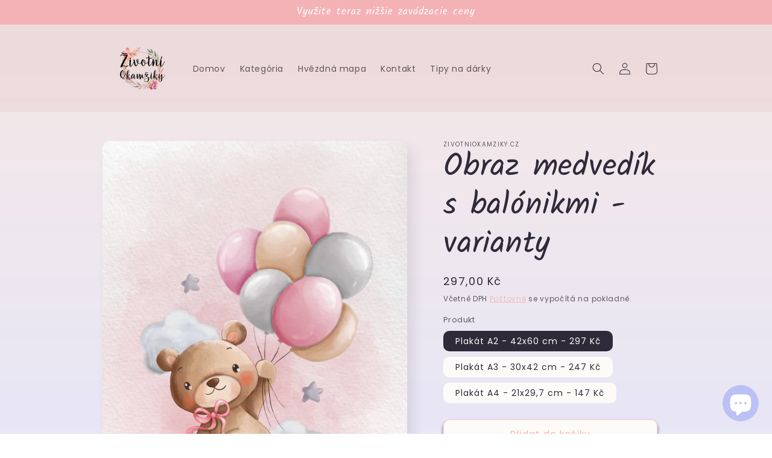

--- FILE ---
content_type: text/html; charset=utf-8
request_url: https://zivotniokamziky.cz/sk/products/obraz-do-detskeho-pokoje-medvidek-s-balonky
body_size: 37234
content:
<!doctype html>
<html class="no-js" lang="sk">
  <head> <!-- Google Tag Manager -->
<script>(function(w,d,s,l,i){w[l]=w[l]||[];w[l].push({'gtm.start':
new Date().getTime(),event:'gtm.js'});var f=d.getElementsByTagName(s)[0],
j=d.createElement(s),dl=l!='dataLayer'?'&l='+l:'';j.async=true;j.src=
'https://www.googletagmanager.com/gtm.js?id='+i+dl;f.parentNode.insertBefore(j,f);
})(window,document,'script','dataLayer','GTM-K5JWPPPL');</script>
<!-- End Google Tag Manager -->
    <meta name="google-site-verification" content="ehyuEyc18nediLYAwIYterNKqgIzoJaveXckZULO8Sc" />
    <meta charset="utf-8">
    <meta http-equiv="X-UA-Compatible" content="IE=edge">
    <meta name="viewport" content="width=device-width,initial-scale=1">
    <meta name="theme-color" content="">
    <link rel="canonical" href="https://zivotniokamziky.cz/sk/products/obraz-do-detskeho-pokoje-medvidek-s-balonky">
    <link rel="preconnect" href="https://cdn.shopify.com" crossorigin><link rel="icon" type="image/png" href="//zivotniokamziky.cz/cdn/shop/files/favicon-32x32_f649a1e2-8b90-4db9-a604-95c03cb622c0.png?crop=center&height=32&v=1690803859&width=32"><link rel="preconnect" href="https://fonts.shopifycdn.com" crossorigin><title>
      Obraz medvedík s balónikmi rôznej farby - darček do detskej izby
 &ndash; ZivotniOkamziky.cz</title>

    
      <meta name="description" content="Originálny obraz alebo plagát do detskej izby, to je roztomilý medvedík s balónikmi. Vyberte si farbu pozadia, farbu balónikov a dokonca aj mašličky. Originál iba na ZivotníOkamziky.sk">
    

    

<meta property="og:site_name" content="ZivotniOkamziky.cz">
<meta property="og:url" content="https://zivotniokamziky.cz/sk/products/obraz-do-detskeho-pokoje-medvidek-s-balonky">
<meta property="og:title" content="Obraz medvedík s balónikmi rôznej farby - darček do detskej izby">
<meta property="og:type" content="product">
<meta property="og:description" content="Originálny obraz alebo plagát do detskej izby, to je roztomilý medvedík s balónikmi. Vyberte si farbu pozadia, farbu balónikov a dokonca aj mašličky. Originál iba na ZivotníOkamziky.sk"><meta property="og:image" content="http://zivotniokamziky.cz/cdn/shop/products/originalni-personalizovany-obraz-nebo-plakat-ruzovy-medvidek-s-balonky-na-miru-do-detskeho-pokoje-zivotniokamziky.cz.png?v=1667901659">
  <meta property="og:image:secure_url" content="https://zivotniokamziky.cz/cdn/shop/products/originalni-personalizovany-obraz-nebo-plakat-ruzovy-medvidek-s-balonky-na-miru-do-detskeho-pokoje-zivotniokamziky.cz.png?v=1667901659">
  <meta property="og:image:width" content="1000">
  <meta property="og:image:height" content="1333"><meta property="og:price:amount" content="147,00">
  <meta property="og:price:currency" content="CZK"><meta name="twitter:card" content="summary_large_image">
<meta name="twitter:title" content="Obraz medvedík s balónikmi rôznej farby - darček do detskej izby">
<meta name="twitter:description" content="Originálny obraz alebo plagát do detskej izby, to je roztomilý medvedík s balónikmi. Vyberte si farbu pozadia, farbu balónikov a dokonca aj mašličky. Originál iba na ZivotníOkamziky.sk">


    <script src="//zivotniokamziky.cz/cdn/shop/t/4/assets/global.js?v=24850326154503943211655819492" defer="defer"></script>
    <script>window.performance && window.performance.mark && window.performance.mark('shopify.content_for_header.start');</script><meta name="google-site-verification" content="ehyuEyc18nediLYAwIYterNKqgIzoJaveXckZULO8Sc">
<meta name="google-site-verification" content="iaQAiCniqrDeEMh_VZvUOl4MmvGhpgWpO1svVi1sNO0">
<meta id="shopify-digital-wallet" name="shopify-digital-wallet" content="/61932896462/digital_wallets/dialog">
<meta name="shopify-checkout-api-token" content="bbfbfa327747eac9ce94f7e786ecc8af">
<link rel="alternate" hreflang="x-default" href="https://zivotniokamziky.cz/products/obraz-do-detskeho-pokoje-medvidek-s-balonky">
<link rel="alternate" hreflang="sk" href="https://zivotniokamziky.cz/sk/products/obraz-do-detskeho-pokoje-medvidek-s-balonky">
<link rel="alternate" type="application/json+oembed" href="https://zivotniokamziky.cz/sk/products/obraz-do-detskeho-pokoje-medvidek-s-balonky.oembed">
<script async="async" src="/checkouts/internal/preloads.js?locale=sk-CZ"></script>
<script id="apple-pay-shop-capabilities" type="application/json">{"shopId":61932896462,"countryCode":"CZ","currencyCode":"CZK","merchantCapabilities":["supports3DS"],"merchantId":"gid:\/\/shopify\/Shop\/61932896462","merchantName":"ZivotniOkamziky.cz","requiredBillingContactFields":["postalAddress","email","phone"],"requiredShippingContactFields":["postalAddress","email","phone"],"shippingType":"shipping","supportedNetworks":["visa","maestro","masterCard"],"total":{"type":"pending","label":"ZivotniOkamziky.cz","amount":"1.00"},"shopifyPaymentsEnabled":true,"supportsSubscriptions":true}</script>
<script id="shopify-features" type="application/json">{"accessToken":"bbfbfa327747eac9ce94f7e786ecc8af","betas":["rich-media-storefront-analytics"],"domain":"zivotniokamziky.cz","predictiveSearch":true,"shopId":61932896462,"locale":"sk"}</script>
<script>var Shopify = Shopify || {};
Shopify.shop = "zivotniokamziky-cz.myshopify.com";
Shopify.locale = "sk";
Shopify.currency = {"active":"CZK","rate":"1.0"};
Shopify.country = "CZ";
Shopify.theme = {"name":"Sense","id":128986808526,"schema_name":"Sense","schema_version":"3.0.0","theme_store_id":1356,"role":"main"};
Shopify.theme.handle = "null";
Shopify.theme.style = {"id":null,"handle":null};
Shopify.cdnHost = "zivotniokamziky.cz/cdn";
Shopify.routes = Shopify.routes || {};
Shopify.routes.root = "/sk/";</script>
<script type="module">!function(o){(o.Shopify=o.Shopify||{}).modules=!0}(window);</script>
<script>!function(o){function n(){var o=[];function n(){o.push(Array.prototype.slice.apply(arguments))}return n.q=o,n}var t=o.Shopify=o.Shopify||{};t.loadFeatures=n(),t.autoloadFeatures=n()}(window);</script>
<script id="shop-js-analytics" type="application/json">{"pageType":"product"}</script>
<script defer="defer" async type="module" src="//zivotniokamziky.cz/cdn/shopifycloud/shop-js/modules/v2/client.init-shop-cart-sync_DtuiiIyl.en.esm.js"></script>
<script defer="defer" async type="module" src="//zivotniokamziky.cz/cdn/shopifycloud/shop-js/modules/v2/chunk.common_CUHEfi5Q.esm.js"></script>
<script type="module">
  await import("//zivotniokamziky.cz/cdn/shopifycloud/shop-js/modules/v2/client.init-shop-cart-sync_DtuiiIyl.en.esm.js");
await import("//zivotniokamziky.cz/cdn/shopifycloud/shop-js/modules/v2/chunk.common_CUHEfi5Q.esm.js");

  window.Shopify.SignInWithShop?.initShopCartSync?.({"fedCMEnabled":true,"windoidEnabled":true});

</script>
<script>(function() {
  var isLoaded = false;
  function asyncLoad() {
    if (isLoaded) return;
    isLoaded = true;
    var urls = ["https:\/\/app.posterlyapp.io\/redirector.js?shop=zivotniokamziky-cz.myshopify.com","https:\/\/gdprcdn.b-cdn.net\/js\/gdpr_cookie_consent.min.js?shop=zivotniokamziky-cz.myshopify.com","https:\/\/cdn.nfcube.com\/instafeed-9c295445e877c61486497d6e14168b14.js?shop=zivotniokamziky-cz.myshopify.com"];
    for (var i = 0; i < urls.length; i++) {
      var s = document.createElement('script');
      s.type = 'text/javascript';
      s.async = true;
      s.src = urls[i];
      var x = document.getElementsByTagName('script')[0];
      x.parentNode.insertBefore(s, x);
    }
  };
  if(window.attachEvent) {
    window.attachEvent('onload', asyncLoad);
  } else {
    window.addEventListener('load', asyncLoad, false);
  }
})();</script>
<script id="__st">var __st={"a":61932896462,"offset":3600,"reqid":"496ea286-6f12-486b-a5b0-8a5644d40ba8-1766838888","pageurl":"zivotniokamziky.cz\/sk\/products\/obraz-do-detskeho-pokoje-medvidek-s-balonky","u":"c5fb81608737","p":"product","rtyp":"product","rid":7088593273038};</script>
<script>window.ShopifyPaypalV4VisibilityTracking = true;</script>
<script id="captcha-bootstrap">!function(){'use strict';const t='contact',e='account',n='new_comment',o=[[t,t],['blogs',n],['comments',n],[t,'customer']],c=[[e,'customer_login'],[e,'guest_login'],[e,'recover_customer_password'],[e,'create_customer']],r=t=>t.map((([t,e])=>`form[action*='/${t}']:not([data-nocaptcha='true']) input[name='form_type'][value='${e}']`)).join(','),a=t=>()=>t?[...document.querySelectorAll(t)].map((t=>t.form)):[];function s(){const t=[...o],e=r(t);return a(e)}const i='password',u='form_key',d=['recaptcha-v3-token','g-recaptcha-response','h-captcha-response',i],f=()=>{try{return window.sessionStorage}catch{return}},m='__shopify_v',_=t=>t.elements[u];function p(t,e,n=!1){try{const o=window.sessionStorage,c=JSON.parse(o.getItem(e)),{data:r}=function(t){const{data:e,action:n}=t;return t[m]||n?{data:e,action:n}:{data:t,action:n}}(c);for(const[e,n]of Object.entries(r))t.elements[e]&&(t.elements[e].value=n);n&&o.removeItem(e)}catch(o){console.error('form repopulation failed',{error:o})}}const l='form_type',E='cptcha';function T(t){t.dataset[E]=!0}const w=window,h=w.document,L='Shopify',v='ce_forms',y='captcha';let A=!1;((t,e)=>{const n=(g='f06e6c50-85a8-45c8-87d0-21a2b65856fe',I='https://cdn.shopify.com/shopifycloud/storefront-forms-hcaptcha/ce_storefront_forms_captcha_hcaptcha.v1.5.2.iife.js',D={infoText:'Chránené testom hCaptcha',privacyText:'Súkromie',termsText:'Podmienky'},(t,e,n)=>{const o=w[L][v],c=o.bindForm;if(c)return c(t,g,e,D).then(n);var r;o.q.push([[t,g,e,D],n]),r=I,A||(h.body.append(Object.assign(h.createElement('script'),{id:'captcha-provider',async:!0,src:r})),A=!0)});var g,I,D;w[L]=w[L]||{},w[L][v]=w[L][v]||{},w[L][v].q=[],w[L][y]=w[L][y]||{},w[L][y].protect=function(t,e){n(t,void 0,e),T(t)},Object.freeze(w[L][y]),function(t,e,n,w,h,L){const[v,y,A,g]=function(t,e,n){const i=e?o:[],u=t?c:[],d=[...i,...u],f=r(d),m=r(i),_=r(d.filter((([t,e])=>n.includes(e))));return[a(f),a(m),a(_),s()]}(w,h,L),I=t=>{const e=t.target;return e instanceof HTMLFormElement?e:e&&e.form},D=t=>v().includes(t);t.addEventListener('submit',(t=>{const e=I(t);if(!e)return;const n=D(e)&&!e.dataset.hcaptchaBound&&!e.dataset.recaptchaBound,o=_(e),c=g().includes(e)&&(!o||!o.value);(n||c)&&t.preventDefault(),c&&!n&&(function(t){try{if(!f())return;!function(t){const e=f();if(!e)return;const n=_(t);if(!n)return;const o=n.value;o&&e.removeItem(o)}(t);const e=Array.from(Array(32),(()=>Math.random().toString(36)[2])).join('');!function(t,e){_(t)||t.append(Object.assign(document.createElement('input'),{type:'hidden',name:u})),t.elements[u].value=e}(t,e),function(t,e){const n=f();if(!n)return;const o=[...t.querySelectorAll(`input[type='${i}']`)].map((({name:t})=>t)),c=[...d,...o],r={};for(const[a,s]of new FormData(t).entries())c.includes(a)||(r[a]=s);n.setItem(e,JSON.stringify({[m]:1,action:t.action,data:r}))}(t,e)}catch(e){console.error('failed to persist form',e)}}(e),e.submit())}));const S=(t,e)=>{t&&!t.dataset[E]&&(n(t,e.some((e=>e===t))),T(t))};for(const o of['focusin','change'])t.addEventListener(o,(t=>{const e=I(t);D(e)&&S(e,y())}));const B=e.get('form_key'),M=e.get(l),P=B&&M;t.addEventListener('DOMContentLoaded',(()=>{const t=y();if(P)for(const e of t)e.elements[l].value===M&&p(e,B);[...new Set([...A(),...v().filter((t=>'true'===t.dataset.shopifyCaptcha))])].forEach((e=>S(e,t)))}))}(h,new URLSearchParams(w.location.search),n,t,e,['guest_login'])})(!0,!0)}();</script>
<script integrity="sha256-4kQ18oKyAcykRKYeNunJcIwy7WH5gtpwJnB7kiuLZ1E=" data-source-attribution="shopify.loadfeatures" defer="defer" src="//zivotniokamziky.cz/cdn/shopifycloud/storefront/assets/storefront/load_feature-a0a9edcb.js" crossorigin="anonymous"></script>
<script data-source-attribution="shopify.dynamic_checkout.dynamic.init">var Shopify=Shopify||{};Shopify.PaymentButton=Shopify.PaymentButton||{isStorefrontPortableWallets:!0,init:function(){window.Shopify.PaymentButton.init=function(){};var t=document.createElement("script");t.src="https://zivotniokamziky.cz/cdn/shopifycloud/portable-wallets/latest/portable-wallets.sk.js",t.type="module",document.head.appendChild(t)}};
</script>
<script data-source-attribution="shopify.dynamic_checkout.buyer_consent">
  function portableWalletsHideBuyerConsent(e){var t=document.getElementById("shopify-buyer-consent"),n=document.getElementById("shopify-subscription-policy-button");t&&n&&(t.classList.add("hidden"),t.setAttribute("aria-hidden","true"),n.removeEventListener("click",e))}function portableWalletsShowBuyerConsent(e){var t=document.getElementById("shopify-buyer-consent"),n=document.getElementById("shopify-subscription-policy-button");t&&n&&(t.classList.remove("hidden"),t.removeAttribute("aria-hidden"),n.addEventListener("click",e))}window.Shopify?.PaymentButton&&(window.Shopify.PaymentButton.hideBuyerConsent=portableWalletsHideBuyerConsent,window.Shopify.PaymentButton.showBuyerConsent=portableWalletsShowBuyerConsent);
</script>
<script>
  function portableWalletsCleanup(e){e&&e.src&&console.error("Failed to load portable wallets script "+e.src);var t=document.querySelectorAll("shopify-accelerated-checkout .shopify-payment-button__skeleton, shopify-accelerated-checkout-cart .wallet-cart-button__skeleton"),e=document.getElementById("shopify-buyer-consent");for(let e=0;e<t.length;e++)t[e].remove();e&&e.remove()}function portableWalletsNotLoadedAsModule(e){e instanceof ErrorEvent&&"string"==typeof e.message&&e.message.includes("import.meta")&&"string"==typeof e.filename&&e.filename.includes("portable-wallets")&&(window.removeEventListener("error",portableWalletsNotLoadedAsModule),window.Shopify.PaymentButton.failedToLoad=e,"loading"===document.readyState?document.addEventListener("DOMContentLoaded",window.Shopify.PaymentButton.init):window.Shopify.PaymentButton.init())}window.addEventListener("error",portableWalletsNotLoadedAsModule);
</script>

<script type="module" src="https://zivotniokamziky.cz/cdn/shopifycloud/portable-wallets/latest/portable-wallets.sk.js" onError="portableWalletsCleanup(this)" crossorigin="anonymous"></script>
<script nomodule>
  document.addEventListener("DOMContentLoaded", portableWalletsCleanup);
</script>

<link id="shopify-accelerated-checkout-styles" rel="stylesheet" media="screen" href="https://zivotniokamziky.cz/cdn/shopifycloud/portable-wallets/latest/accelerated-checkout-backwards-compat.css" crossorigin="anonymous">
<style id="shopify-accelerated-checkout-cart">
        #shopify-buyer-consent {
  margin-top: 1em;
  display: inline-block;
  width: 100%;
}

#shopify-buyer-consent.hidden {
  display: none;
}

#shopify-subscription-policy-button {
  background: none;
  border: none;
  padding: 0;
  text-decoration: underline;
  font-size: inherit;
  cursor: pointer;
}

#shopify-subscription-policy-button::before {
  box-shadow: none;
}

      </style>
<script id="sections-script" data-sections="header,footer" defer="defer" src="//zivotniokamziky.cz/cdn/shop/t/4/compiled_assets/scripts.js?292"></script>
<script>window.performance && window.performance.mark && window.performance.mark('shopify.content_for_header.end');</script>


    <style data-shopify>
      @font-face {
  font-family: Poppins;
  font-weight: 400;
  font-style: normal;
  font-display: swap;
  src: url("//zivotniokamziky.cz/cdn/fonts/poppins/poppins_n4.0ba78fa5af9b0e1a374041b3ceaadf0a43b41362.woff2") format("woff2"),
       url("//zivotniokamziky.cz/cdn/fonts/poppins/poppins_n4.214741a72ff2596839fc9760ee7a770386cf16ca.woff") format("woff");
}

      @font-face {
  font-family: Poppins;
  font-weight: 700;
  font-style: normal;
  font-display: swap;
  src: url("//zivotniokamziky.cz/cdn/fonts/poppins/poppins_n7.56758dcf284489feb014a026f3727f2f20a54626.woff2") format("woff2"),
       url("//zivotniokamziky.cz/cdn/fonts/poppins/poppins_n7.f34f55d9b3d3205d2cd6f64955ff4b36f0cfd8da.woff") format("woff");
}

      @font-face {
  font-family: Poppins;
  font-weight: 400;
  font-style: italic;
  font-display: swap;
  src: url("//zivotniokamziky.cz/cdn/fonts/poppins/poppins_i4.846ad1e22474f856bd6b81ba4585a60799a9f5d2.woff2") format("woff2"),
       url("//zivotniokamziky.cz/cdn/fonts/poppins/poppins_i4.56b43284e8b52fc64c1fd271f289a39e8477e9ec.woff") format("woff");
}

      @font-face {
  font-family: Poppins;
  font-weight: 700;
  font-style: italic;
  font-display: swap;
  src: url("//zivotniokamziky.cz/cdn/fonts/poppins/poppins_i7.42fd71da11e9d101e1e6c7932199f925f9eea42d.woff2") format("woff2"),
       url("//zivotniokamziky.cz/cdn/fonts/poppins/poppins_i7.ec8499dbd7616004e21155106d13837fff4cf556.woff") format("woff");
}

      @font-face {
  font-family: Kalam;
  font-weight: 400;
  font-style: normal;
  font-display: swap;
  src: url("//zivotniokamziky.cz/cdn/fonts/kalam/kalam_n4.146ac42292d6ecada676dc97796fcd1f16079bde.woff2") format("woff2"),
       url("//zivotniokamziky.cz/cdn/fonts/kalam/kalam_n4.48d29762039a6523b7155af84f2c9b49c4db9943.woff") format("woff");
}


      :root {
        --font-body-family: Poppins, sans-serif;
        --font-body-style: normal;
        --font-body-weight: 400;
        --font-body-weight-bold: 700;

        --font-heading-family: Kalam, cursive;
        --font-heading-style: normal;
        --font-heading-weight: 400;

        --font-body-scale: 1.0;
        --font-heading-scale: 1.3;

        --color-base-text: 46, 42, 57;
        --color-shadow: 46, 42, 57;
        --color-base-background-1: 253, 251, 247;
        --color-base-background-2: 253, 251, 247;
        --color-base-solid-button-labels: 253, 251, 247;
        --color-base-outline-button-labels: 244, 177, 182;
        --color-base-accent-1: 244, 177, 182;
        --color-base-accent-2: 244, 177, 182;
        --payment-terms-background-color: #fdfbf7;

        --gradient-base-background-1: linear-gradient(180deg, rgba(232, 208, 208, 0.5) 15%, rgba(210, 208, 237, 0.53) 100%, rgba(206, 209, 237, 0.53) 100%);
        --gradient-base-background-2: radial-gradient(rgba(252, 250, 246, 1), rgba(252, 250, 246, 1) 98%);
        --gradient-base-accent-1: #f4b1b6;
        --gradient-base-accent-2: linear-gradient(320deg, rgba(134, 16, 106, 1), rgba(94, 54, 83, 1) 100%);

        --media-padding: px;
        --media-border-opacity: 0.1;
        --media-border-width: 0px;
        --media-radius: 12px;
        --media-shadow-opacity: 0.1;
        --media-shadow-horizontal-offset: 10px;
        --media-shadow-vertical-offset: 12px;
        --media-shadow-blur-radius: 20px;

        --page-width: 100rem;
        --page-width-margin: 0rem;

        --card-image-padding: 0.0rem;
        --card-corner-radius: 1.2rem;
        --card-text-alignment: center;
        --card-border-width: 0.0rem;
        --card-border-opacity: 0.1;
        --card-shadow-opacity: 0.05;
        --card-shadow-horizontal-offset: 1.0rem;
        --card-shadow-vertical-offset: 1.0rem;
        --card-shadow-blur-radius: 3.5rem;

        --badge-corner-radius: 2.0rem;

        --popup-border-width: 1px;
        --popup-border-opacity: 0.1;
        --popup-corner-radius: 22px;
        --popup-shadow-opacity: 0.1;
        --popup-shadow-horizontal-offset: 10px;
        --popup-shadow-vertical-offset: 12px;
        --popup-shadow-blur-radius: 20px;

        --drawer-border-width: 1px;
        --drawer-border-opacity: 0.1;
        --drawer-shadow-opacity: 0.0;
        --drawer-shadow-horizontal-offset: 0px;
        --drawer-shadow-vertical-offset: 4px;
        --drawer-shadow-blur-radius: 5px;

        --spacing-sections-desktop: 36px;
        --spacing-sections-mobile: 25px;

        --grid-desktop-vertical-spacing: 40px;
        --grid-desktop-horizontal-spacing: 40px;
        --grid-mobile-vertical-spacing: 20px;
        --grid-mobile-horizontal-spacing: 20px;

        --text-boxes-border-opacity: 0.1;
        --text-boxes-border-width: 0px;
        --text-boxes-radius: 24px;
        --text-boxes-shadow-opacity: 0.0;
        --text-boxes-shadow-horizontal-offset: 10px;
        --text-boxes-shadow-vertical-offset: 12px;
        --text-boxes-shadow-blur-radius: 20px;

        --buttons-radius: 10px;
        --buttons-radius-outset: 11px;
        --buttons-border-width: 1px;
        --buttons-border-opacity: 0.55;
        --buttons-shadow-opacity: 0.7;
        --buttons-shadow-horizontal-offset: 0px;
        --buttons-shadow-vertical-offset: 4px;
        --buttons-shadow-blur-radius: 5px;
        --buttons-border-offset: 0.3px;

        --inputs-radius: 10px;
        --inputs-border-width: 1px;
        --inputs-border-opacity: 0.55;
        --inputs-shadow-opacity: 0.0;
        --inputs-shadow-horizontal-offset: 0px;
        --inputs-margin-offset: 0px;
        --inputs-shadow-vertical-offset: 4px;
        --inputs-shadow-blur-radius: 5px;
        --inputs-radius-outset: 11px;

        --variant-pills-radius: 10px;
        --variant-pills-border-width: 0px;
        --variant-pills-border-opacity: 0.1;
        --variant-pills-shadow-opacity: 0.0;
        --variant-pills-shadow-horizontal-offset: 0px;
        --variant-pills-shadow-vertical-offset: 4px;
        --variant-pills-shadow-blur-radius: 5px;
      }

      *,
      *::before,
      *::after {
        box-sizing: inherit;
      }

      html {
        box-sizing: border-box;
        font-size: calc(var(--font-body-scale) * 62.5%);
        height: 100%;
      }

      body {
        display: grid;
        grid-template-rows: auto auto 1fr auto;
        grid-template-columns: 100%;
        min-height: 100%;
        margin: 0;
        font-size: 1.5rem;
        letter-spacing: 0.06rem;
        line-height: calc(1 + 0.8 / var(--font-body-scale));
        font-family: var(--font-body-family);
        font-style: var(--font-body-style);
        font-weight: var(--font-body-weight);
      }

      @media screen and (min-width: 750px) {
        body {
          font-size: 1.6rem;
        }
      }
    </style>

    <link href="//zivotniokamziky.cz/cdn/shop/t/4/assets/base.css?v=33648442733440060821655819508" rel="stylesheet" type="text/css" media="all" />
<link rel="preload" as="font" href="//zivotniokamziky.cz/cdn/fonts/poppins/poppins_n4.0ba78fa5af9b0e1a374041b3ceaadf0a43b41362.woff2" type="font/woff2" crossorigin><link rel="preload" as="font" href="//zivotniokamziky.cz/cdn/fonts/kalam/kalam_n4.146ac42292d6ecada676dc97796fcd1f16079bde.woff2" type="font/woff2" crossorigin><link rel="stylesheet" href="//zivotniokamziky.cz/cdn/shop/t/4/assets/component-predictive-search.css?v=165644661289088488651655819487" media="print" onload="this.media='all'"><script>document.documentElement.className = document.documentElement.className.replace('no-js', 'js');
    if (Shopify.designMode) {
      document.documentElement.classList.add('shopify-design-mode');
    }
    </script>
  <script type="text/javascript">const posterly_theme_vars = { design_id: '22365', sku: 'custom_product_22365' };</script>
<!-- BEGIN app block: shopify://apps/consentmo-gdpr/blocks/gdpr_cookie_consent/4fbe573f-a377-4fea-9801-3ee0858cae41 -->


<!-- END app block --><!-- BEGIN app block: shopify://apps/judge-me-reviews/blocks/judgeme_core/61ccd3b1-a9f2-4160-9fe9-4fec8413e5d8 --><!-- Start of Judge.me Core -->




<link rel="dns-prefetch" href="https://cdnwidget.judge.me">
<link rel="dns-prefetch" href="https://cdn.judge.me">
<link rel="dns-prefetch" href="https://cdn1.judge.me">
<link rel="dns-prefetch" href="https://api.judge.me">

<script data-cfasync='false' class='jdgm-settings-script'>window.jdgmSettings={"pagination":5,"disable_web_reviews":false,"badge_no_review_text":"Žádné recenze","badge_n_reviews_text":"{{ n }} recenze/recenze","hide_badge_preview_if_no_reviews":true,"badge_hide_text":false,"enforce_center_preview_badge":false,"widget_title":"Hodnocení zákazníků","widget_open_form_text":"Napsat recenzi","widget_close_form_text":"Zrušit recenzi","widget_refresh_page_text":"Obnovit stránku","widget_summary_text":"Na základě {{ number_of_reviews }} recenze/recenzí","widget_no_review_text":"Zatím žádné recenze","widget_name_field_text":"Jméno","widget_verified_name_field_text":"Ověřený název (veřejný)","widget_name_placeholder_text":"Zadejte své jméno (veřejné)","widget_required_field_error_text":"Toto pole je povinné.","widget_email_field_text":"E-mail","widget_verified_email_field_text":"Ověřený e-mail (soukromý, nelze jej editovat)","widget_email_placeholder_text":"Zadejte svůj e-mail (soukromý)","widget_email_field_error_text":"Prosím zadejte platnou emailovou adresu.","widget_rating_field_text":"Hodnocení","widget_review_title_field_text":"Název recenze","widget_review_title_placeholder_text":"Zadejte název recenze","widget_review_body_field_text":"Text recenze","widget_review_body_placeholder_text":"Napište zde svůj komentář","widget_pictures_field_text":"Obraz/Video (volitelně)","widget_submit_review_text":"Odeslat recenzi","widget_submit_verified_review_text":"Odeslat ověřenou recenzi","widget_submit_success_msg_with_auto_publish":"Děkuji! Chcete-li zobrazit svoji recenzi, za chvilku stránku obnovte. \u003ca href='https://judge.me/login' target='_blank' rel='nofollow noopener'\u003eSvou\u003c/a\u003e recenzi můžete odebrat nebo upravit po přihlášení do \u003ca href='https://judge.me/login' target='_blank' rel='nofollow noopener'\u003eJudge.me\u003c/a\u003e","widget_submit_success_msg_no_auto_publish":"Děkuji! Vaše recenze bude publikována, jakmile ji schválí administrátor obchodu. \u003ca href='https://judge.me/login' target='_blank' rel='nofollow noopener'\u003eSvou\u003c/a\u003e recenzi můžete odebrat nebo upravit po přihlášení do \u003ca href='https://judge.me/login' target='_blank' rel='nofollow noopener'\u003eJudge.me\u003c/a\u003e","widget_show_default_reviews_out_of_total_text":"Zobrazují se {{ n_reviews_shown }} z {{ n_reviews }} recenzí.","widget_show_all_link_text":"Ukázat vše","widget_show_less_link_text":"Ukaž méně","widget_author_said_text":"{{ reviewer_name }} řekl:","widget_days_text":"{{ n }} dny","widget_weeks_text":"{{ n }} před týdnem/týdny","widget_months_text":"{{ n }} měsíc/měsíce","widget_years_text":"{{ n }} rok/roky","widget_yesterday_text":"Včera","widget_today_text":"Dnes","widget_replied_text":"\u003e\u003e {{ shop_name }} odpověděl:","widget_read_more_text":"Přečtěte si více","widget_rating_filter_see_all_text":"Zobrazit všechny recenze","widget_sorting_most_recent_text":"Nejnovější","widget_sorting_highest_rating_text":"Nejvyšší hodnocení","widget_sorting_lowest_rating_text":"Nejnižší hodnocení","widget_sorting_with_pictures_text":"Pouze obrázky","widget_sorting_most_helpful_text":"Nejvíce užitečné","widget_open_question_form_text":"Položit otázku","widget_reviews_subtab_text":"Recenze","widget_questions_subtab_text":"Otázky","widget_question_label_text":"Otázka","widget_answer_label_text":"Odpovědět","widget_question_placeholder_text":"Napište svou otázku zde","widget_submit_question_text":"Odeslat dotaz","widget_question_submit_success_text":"Děkujeme za vaši otázku! Budeme vás informovat a vaše otázka bude zveřejněna, jakmile dostane odpověď.","verified_badge_text":"Ověřeno","verified_badge_placement":"left-of-reviewer-name","widget_hide_border":false,"widget_social_share":false,"all_reviews_include_out_of_store_products":true,"all_reviews_out_of_store_text":"(mimo provoz)","all_reviews_product_name_prefix_text":"o","enable_review_pictures":true,"widget_product_reviews_subtab_text":"Recenze produktů","widget_shop_reviews_subtab_text":"Nákupní recenze","widget_write_a_store_review_text":"Napište recenzi obchodu","widget_other_languages_heading":"Recenze v jiných jazycích","widget_sorting_pictures_first_text":"Nejdříve obrázky","floating_tab_button_name":"★ Recenze","floating_tab_title":"Nechte zákazníky mluvit za nás","floating_tab_url":"","floating_tab_url_enabled":false,"all_reviews_text_badge_text":"Zákazníci nás hodnotí {{ shop.metafields.judgeme.all_reviews_rating | round: 1 }}/5 na základě {{ shop.metafields.judgeme.all_reviews_count }} recenzí.","all_reviews_text_badge_text_branded_style":"{{ shop.metafields.judgeme.all_reviews_rating | round: 1 }} z 5 hvězdiček na základě {{ shop.metafields.judgeme.all_reviews_count }} recenzí","all_reviews_text_badge_url":"","all_reviews_text_style":"branded","all_reviews_text_color_style":"monochromatic_version","all_reviews_text_color":"#f68d8d","featured_carousel_title":"Nechme zákazníky mluvit za nás","featured_carousel_count_text":"z {{ n }} recenzí","featured_carousel_url":"","verified_count_badge_style":"branded","verified_count_badge_url":"","picture_reminder_submit_button":"Nahrajte obrázky","widget_sorting_videos_first_text":"Nejdříve videa","widget_review_pending_text":"Cekající","remove_microdata_snippet":true,"preview_badge_no_question_text":"Žádné otázky","preview_badge_n_question_text":"{{ number_of_questions }} otázka/otázky","widget_search_bar_placeholder":"Hledat recenze","widget_sorting_verified_only_text":"Pouze ověřeno","featured_carousel_verified_badge_enable":true,"featured_carousel_more_reviews_button_text":"Read more reviews","featured_carousel_view_product_button_text":"Zobrazit produkt","all_reviews_page_load_more_text":"Načíst další recenze","widget_advanced_speed_features":5,"widget_public_name_text":"zobrazeno veřejně jako","default_reviewer_name_has_non_latin":true,"widget_reviewer_anonymous":"Anonymní","medals_widget_title":"Hodnoticí medaile Judge.me","widget_invalid_yt_video_url_error_text":"Není to adresa URL videa na YouTube","widget_max_length_field_error_text":"Zadejte prosím maximálně {0} znaků.","widget_verified_by_shop_text":"Ověřeno Shop","widget_load_with_code_splitting":true,"widget_ugc_title":"Vytvořeno námi, sdíleno vámi","widget_ugc_subtitle":"Označte nás, aby se váš obrázek objevil na naší stránce","widget_ugc_primary_button_text":"Kup nyní","widget_ugc_secondary_button_text":"Načíst další","widget_ugc_reviews_button_text":"Zobrazit recenze","widget_summary_average_rating_text":"{{ average_rating }} z 5","widget_media_grid_title":"Fotky a videa zákazníků","widget_media_grid_see_more_text":"Vidět víc","widget_verified_by_judgeme_text":"Ověřeno Judge.me","widget_verified_by_judgeme_text_in_store_medals":"Verified by Judge.me","widget_media_field_exceed_quantity_message":"Omlouváme se, ale můžeme přijmout pouze {{ max_media }} pro jednu recenzi.","widget_media_field_exceed_limit_message":"{{ file_name }} je příliš velký, vyberte prosím {{ media_type }} menší než {{ size_limit }} MB.","widget_review_submitted_text":"Recenze odeslána!","widget_question_submitted_text":"Otázka odeslána!","widget_close_form_text_question":"Zrušit","widget_write_your_answer_here_text":"Zde napište svou odpověď","widget_enabled_branded_link":true,"widget_show_collected_by_judgeme":true,"widget_collected_by_judgeme_text":"shromáždil Judge.me","widget_load_more_text":"Načíst další","widget_full_review_text":"Celá recenze","widget_read_more_reviews_text":"Přečtěte si další recenze","widget_read_questions_text":"Přečtěte si Otázky","widget_questions_and_answers_text":"Otázky a odpovědi","widget_verified_by_text":"Ověřeno","widget_number_of_reviews_text":"{{ number_of_reviews }} recenzí","widget_back_button_text":"Zadní","widget_next_button_text":"další","widget_custom_forms_filter_button":"Filters","how_reviews_are_collected":"Jak se shromažďují recenze?","widget_gdpr_statement":"Jak vaše údaje používáme: budeme vás kontaktovat pouze v souvislosti s recenzí, kterou jste zanechali, a to pouze v případě potřeby. Odesláním recenze souhlasíte s \u003ca href='https://judge.me/terms' target='_blank' rel='nofollow noopener'\u003ePodmínkami a Pravidly Společnosti Judge.me\u003c/a\u003e, \u003ca href='https://judge.me/privacy' target='_blank' rel='nofollow noopener'\u003eZásadami Ochrany Osobních Údajů\u003c/a\u003e a \u003ca href='https://judge.me/content-policy' target='_blank' rel='nofollow noopener'\u003eObsahové Zásady\u003c/a\u003e.","review_snippet_widget_round_border_style":true,"review_snippet_widget_card_color":"#FFFFFF","review_snippet_widget_slider_arrows_background_color":"#FFFFFF","review_snippet_widget_slider_arrows_color":"#000000","review_snippet_widget_star_color":"#339999","platform":"shopify","branding_url":"https://app.judge.me/reviews","branding_text":"Používá službu Judge.me","locale":"en","reply_name":"ZivotniOkamziky.cz","widget_version":"3.0","footer":true,"autopublish":true,"review_dates":true,"enable_custom_form":false,"enable_multi_locales_translations":false,"can_be_branded":false,"reply_name_text":"ZivotniOkamziky.cz"};</script> <style class='jdgm-settings-style'>﻿.jdgm-xx{left:0}:root{--jdgm-primary-color: #399;--jdgm-secondary-color: rgba(51,153,153,0.1);--jdgm-star-color: #399;--jdgm-write-review-text-color: white;--jdgm-write-review-bg-color: #339999;--jdgm-paginate-color: #399;--jdgm-border-radius: 0;--jdgm-reviewer-name-color: #339999}.jdgm-histogram__bar-content{background-color:#399}.jdgm-rev[data-verified-buyer=true] .jdgm-rev__icon.jdgm-rev__icon:after,.jdgm-rev__buyer-badge.jdgm-rev__buyer-badge{color:white;background-color:#399}.jdgm-review-widget--small .jdgm-gallery.jdgm-gallery .jdgm-gallery__thumbnail-link:nth-child(8) .jdgm-gallery__thumbnail-wrapper.jdgm-gallery__thumbnail-wrapper:before{content:"Vidět víc"}@media only screen and (min-width: 768px){.jdgm-gallery.jdgm-gallery .jdgm-gallery__thumbnail-link:nth-child(8) .jdgm-gallery__thumbnail-wrapper.jdgm-gallery__thumbnail-wrapper:before{content:"Vidět víc"}}.jdgm-prev-badge[data-average-rating='0.00']{display:none !important}.jdgm-author-all-initials{display:none !important}.jdgm-author-last-initial{display:none !important}.jdgm-rev-widg__title{visibility:hidden}.jdgm-rev-widg__summary-text{visibility:hidden}.jdgm-prev-badge__text{visibility:hidden}.jdgm-rev__prod-link-prefix:before{content:'o'}.jdgm-rev__out-of-store-text:before{content:'(mimo provoz)'}@media only screen and (min-width: 768px){.jdgm-rev__pics .jdgm-rev_all-rev-page-picture-separator,.jdgm-rev__pics .jdgm-rev__product-picture{display:none}}@media only screen and (max-width: 768px){.jdgm-rev__pics .jdgm-rev_all-rev-page-picture-separator,.jdgm-rev__pics .jdgm-rev__product-picture{display:none}}.jdgm-preview-badge[data-template="product"]{display:none !important}.jdgm-preview-badge[data-template="collection"]{display:none !important}.jdgm-preview-badge[data-template="index"]{display:none !important}.jdgm-review-widget[data-from-snippet="true"]{display:none !important}.jdgm-verified-count-badget[data-from-snippet="true"]{display:none !important}.jdgm-carousel-wrapper[data-from-snippet="true"]{display:none !important}.jdgm-all-reviews-text[data-from-snippet="true"]{display:none !important}.jdgm-medals-section[data-from-snippet="true"]{display:none !important}.jdgm-ugc-media-wrapper[data-from-snippet="true"]{display:none !important}.jdgm-review-snippet-widget .jdgm-rev-snippet-widget__cards-container .jdgm-rev-snippet-card{border-radius:8px;background:#fff}.jdgm-review-snippet-widget .jdgm-rev-snippet-widget__cards-container .jdgm-rev-snippet-card__rev-rating .jdgm-star{color:#399}.jdgm-review-snippet-widget .jdgm-rev-snippet-widget__prev-btn,.jdgm-review-snippet-widget .jdgm-rev-snippet-widget__next-btn{border-radius:50%;background:#fff}.jdgm-review-snippet-widget .jdgm-rev-snippet-widget__prev-btn>svg,.jdgm-review-snippet-widget .jdgm-rev-snippet-widget__next-btn>svg{fill:#000}.jdgm-full-rev-modal.rev-snippet-widget .jm-mfp-container .jm-mfp-content,.jdgm-full-rev-modal.rev-snippet-widget .jm-mfp-container .jdgm-full-rev__icon,.jdgm-full-rev-modal.rev-snippet-widget .jm-mfp-container .jdgm-full-rev__pic-img,.jdgm-full-rev-modal.rev-snippet-widget .jm-mfp-container .jdgm-full-rev__reply{border-radius:8px}.jdgm-full-rev-modal.rev-snippet-widget .jm-mfp-container .jdgm-full-rev[data-verified-buyer="true"] .jdgm-full-rev__icon::after{border-radius:8px}.jdgm-full-rev-modal.rev-snippet-widget .jm-mfp-container .jdgm-full-rev .jdgm-rev__buyer-badge{border-radius:calc( 8px / 2 )}.jdgm-full-rev-modal.rev-snippet-widget .jm-mfp-container .jdgm-full-rev .jdgm-full-rev__replier::before{content:'ZivotniOkamziky.cz'}.jdgm-full-rev-modal.rev-snippet-widget .jm-mfp-container .jdgm-full-rev .jdgm-full-rev__product-button{border-radius:calc( 8px * 6 )}
</style> <style class='jdgm-settings-style'></style>

  
  
  
  <style class='jdgm-miracle-styles'>
  @-webkit-keyframes jdgm-spin{0%{-webkit-transform:rotate(0deg);-ms-transform:rotate(0deg);transform:rotate(0deg)}100%{-webkit-transform:rotate(359deg);-ms-transform:rotate(359deg);transform:rotate(359deg)}}@keyframes jdgm-spin{0%{-webkit-transform:rotate(0deg);-ms-transform:rotate(0deg);transform:rotate(0deg)}100%{-webkit-transform:rotate(359deg);-ms-transform:rotate(359deg);transform:rotate(359deg)}}@font-face{font-family:'JudgemeStar';src:url("[data-uri]") format("woff");font-weight:normal;font-style:normal}.jdgm-star{font-family:'JudgemeStar';display:inline !important;text-decoration:none !important;padding:0 4px 0 0 !important;margin:0 !important;font-weight:bold;opacity:1;-webkit-font-smoothing:antialiased;-moz-osx-font-smoothing:grayscale}.jdgm-star:hover{opacity:1}.jdgm-star:last-of-type{padding:0 !important}.jdgm-star.jdgm--on:before{content:"\e000"}.jdgm-star.jdgm--off:before{content:"\e001"}.jdgm-star.jdgm--half:before{content:"\e002"}.jdgm-widget *{margin:0;line-height:1.4;-webkit-box-sizing:border-box;-moz-box-sizing:border-box;box-sizing:border-box;-webkit-overflow-scrolling:touch}.jdgm-hidden{display:none !important;visibility:hidden !important}.jdgm-temp-hidden{display:none}.jdgm-spinner{width:40px;height:40px;margin:auto;border-radius:50%;border-top:2px solid #eee;border-right:2px solid #eee;border-bottom:2px solid #eee;border-left:2px solid #ccc;-webkit-animation:jdgm-spin 0.8s infinite linear;animation:jdgm-spin 0.8s infinite linear}.jdgm-prev-badge{display:block !important}

</style>


  
  
   


<script data-cfasync='false' class='jdgm-script'>
!function(e){window.jdgm=window.jdgm||{},jdgm.CDN_HOST="https://cdnwidget.judge.me/",jdgm.API_HOST="https://api.judge.me/",jdgm.CDN_BASE_URL="https://cdn.shopify.com/extensions/019b3697-792e-7226-8331-acb4ce7d04ed/judgeme-extensions-272/assets/",
jdgm.docReady=function(d){(e.attachEvent?"complete"===e.readyState:"loading"!==e.readyState)?
setTimeout(d,0):e.addEventListener("DOMContentLoaded",d)},jdgm.loadCSS=function(d,t,o,a){
!o&&jdgm.loadCSS.requestedUrls.indexOf(d)>=0||(jdgm.loadCSS.requestedUrls.push(d),
(a=e.createElement("link")).rel="stylesheet",a.class="jdgm-stylesheet",a.media="nope!",
a.href=d,a.onload=function(){this.media="all",t&&setTimeout(t)},e.body.appendChild(a))},
jdgm.loadCSS.requestedUrls=[],jdgm.loadJS=function(e,d){var t=new XMLHttpRequest;
t.onreadystatechange=function(){4===t.readyState&&(Function(t.response)(),d&&d(t.response))},
t.open("GET",e),t.send()},jdgm.docReady((function(){(window.jdgmLoadCSS||e.querySelectorAll(
".jdgm-widget, .jdgm-all-reviews-page").length>0)&&(jdgmSettings.widget_load_with_code_splitting?
parseFloat(jdgmSettings.widget_version)>=3?jdgm.loadCSS(jdgm.CDN_HOST+"widget_v3/base.css"):
jdgm.loadCSS(jdgm.CDN_HOST+"widget/base.css"):jdgm.loadCSS(jdgm.CDN_HOST+"shopify_v2.css"),
jdgm.loadJS(jdgm.CDN_HOST+"loa"+"der.js"))}))}(document);
</script>
<noscript><link rel="stylesheet" type="text/css" media="all" href="https://cdnwidget.judge.me/shopify_v2.css"></noscript>

<!-- BEGIN app snippet: theme_fix_tags --><script>
  (function() {
    var jdgmThemeFixes = null;
    if (!jdgmThemeFixes) return;
    var thisThemeFix = jdgmThemeFixes[Shopify.theme.id];
    if (!thisThemeFix) return;

    if (thisThemeFix.html) {
      document.addEventListener("DOMContentLoaded", function() {
        var htmlDiv = document.createElement('div');
        htmlDiv.classList.add('jdgm-theme-fix-html');
        htmlDiv.innerHTML = thisThemeFix.html;
        document.body.append(htmlDiv);
      });
    };

    if (thisThemeFix.css) {
      var styleTag = document.createElement('style');
      styleTag.classList.add('jdgm-theme-fix-style');
      styleTag.innerHTML = thisThemeFix.css;
      document.head.append(styleTag);
    };

    if (thisThemeFix.js) {
      var scriptTag = document.createElement('script');
      scriptTag.classList.add('jdgm-theme-fix-script');
      scriptTag.innerHTML = thisThemeFix.js;
      document.head.append(scriptTag);
    };
  })();
</script>
<!-- END app snippet -->
<!-- End of Judge.me Core -->



<!-- END app block --><!-- BEGIN app block: shopify://apps/microsoft-clarity/blocks/clarity_js/31c3d126-8116-4b4a-8ba1-baeda7c4aeea -->
<script type="text/javascript">
  (function (c, l, a, r, i, t, y) {
    c[a] = c[a] || function () { (c[a].q = c[a].q || []).push(arguments); };
    t = l.createElement(r); t.async = 1; t.src = "https://www.clarity.ms/tag/" + i + "?ref=shopify";
    y = l.getElementsByTagName(r)[0]; y.parentNode.insertBefore(t, y);

    c.Shopify.loadFeatures([{ name: "consent-tracking-api", version: "0.1" }], error => {
      if (error) {
        console.error("Error loading Shopify features:", error);
        return;
      }

      c[a]('consentv2', {
        ad_Storage: c.Shopify.customerPrivacy.marketingAllowed() ? "granted" : "denied",
        analytics_Storage: c.Shopify.customerPrivacy.analyticsProcessingAllowed() ? "granted" : "denied",
      });
    });

    l.addEventListener("visitorConsentCollected", function (e) {
      c[a]('consentv2', {
        ad_Storage: e.detail.marketingAllowed ? "granted" : "denied",
        analytics_Storage: e.detail.analyticsAllowed ? "granted" : "denied",
      });
    });
  })(window, document, "clarity", "script", "t62h7n9nc3");
</script>



<!-- END app block --><script src="https://cdn.shopify.com/extensions/019b45c2-67fc-7cbd-bcff-1a95142ae71e/consentmo-gdpr-544/assets/consentmo_cookie_consent.js" type="text/javascript" defer="defer"></script>
<script src="https://cdn.shopify.com/extensions/019b3697-792e-7226-8331-acb4ce7d04ed/judgeme-extensions-272/assets/loader.js" type="text/javascript" defer="defer"></script>
<script src="https://cdn.shopify.com/extensions/7bc9bb47-adfa-4267-963e-cadee5096caf/inbox-1252/assets/inbox-chat-loader.js" type="text/javascript" defer="defer"></script>
<link href="https://monorail-edge.shopifysvc.com" rel="dns-prefetch">
<script>(function(){if ("sendBeacon" in navigator && "performance" in window) {try {var session_token_from_headers = performance.getEntriesByType('navigation')[0].serverTiming.find(x => x.name == '_s').description;} catch {var session_token_from_headers = undefined;}var session_cookie_matches = document.cookie.match(/_shopify_s=([^;]*)/);var session_token_from_cookie = session_cookie_matches && session_cookie_matches.length === 2 ? session_cookie_matches[1] : "";var session_token = session_token_from_headers || session_token_from_cookie || "";function handle_abandonment_event(e) {var entries = performance.getEntries().filter(function(entry) {return /monorail-edge.shopifysvc.com/.test(entry.name);});if (!window.abandonment_tracked && entries.length === 0) {window.abandonment_tracked = true;var currentMs = Date.now();var navigation_start = performance.timing.navigationStart;var payload = {shop_id: 61932896462,url: window.location.href,navigation_start,duration: currentMs - navigation_start,session_token,page_type: "product"};window.navigator.sendBeacon("https://monorail-edge.shopifysvc.com/v1/produce", JSON.stringify({schema_id: "online_store_buyer_site_abandonment/1.1",payload: payload,metadata: {event_created_at_ms: currentMs,event_sent_at_ms: currentMs}}));}}window.addEventListener('pagehide', handle_abandonment_event);}}());</script>
<script id="web-pixels-manager-setup">(function e(e,d,r,n,o){if(void 0===o&&(o={}),!Boolean(null===(a=null===(i=window.Shopify)||void 0===i?void 0:i.analytics)||void 0===a?void 0:a.replayQueue)){var i,a;window.Shopify=window.Shopify||{};var t=window.Shopify;t.analytics=t.analytics||{};var s=t.analytics;s.replayQueue=[],s.publish=function(e,d,r){return s.replayQueue.push([e,d,r]),!0};try{self.performance.mark("wpm:start")}catch(e){}var l=function(){var e={modern:/Edge?\/(1{2}[4-9]|1[2-9]\d|[2-9]\d{2}|\d{4,})\.\d+(\.\d+|)|Firefox\/(1{2}[4-9]|1[2-9]\d|[2-9]\d{2}|\d{4,})\.\d+(\.\d+|)|Chrom(ium|e)\/(9{2}|\d{3,})\.\d+(\.\d+|)|(Maci|X1{2}).+ Version\/(15\.\d+|(1[6-9]|[2-9]\d|\d{3,})\.\d+)([,.]\d+|)( \(\w+\)|)( Mobile\/\w+|) Safari\/|Chrome.+OPR\/(9{2}|\d{3,})\.\d+\.\d+|(CPU[ +]OS|iPhone[ +]OS|CPU[ +]iPhone|CPU IPhone OS|CPU iPad OS)[ +]+(15[._]\d+|(1[6-9]|[2-9]\d|\d{3,})[._]\d+)([._]\d+|)|Android:?[ /-](13[3-9]|1[4-9]\d|[2-9]\d{2}|\d{4,})(\.\d+|)(\.\d+|)|Android.+Firefox\/(13[5-9]|1[4-9]\d|[2-9]\d{2}|\d{4,})\.\d+(\.\d+|)|Android.+Chrom(ium|e)\/(13[3-9]|1[4-9]\d|[2-9]\d{2}|\d{4,})\.\d+(\.\d+|)|SamsungBrowser\/([2-9]\d|\d{3,})\.\d+/,legacy:/Edge?\/(1[6-9]|[2-9]\d|\d{3,})\.\d+(\.\d+|)|Firefox\/(5[4-9]|[6-9]\d|\d{3,})\.\d+(\.\d+|)|Chrom(ium|e)\/(5[1-9]|[6-9]\d|\d{3,})\.\d+(\.\d+|)([\d.]+$|.*Safari\/(?![\d.]+ Edge\/[\d.]+$))|(Maci|X1{2}).+ Version\/(10\.\d+|(1[1-9]|[2-9]\d|\d{3,})\.\d+)([,.]\d+|)( \(\w+\)|)( Mobile\/\w+|) Safari\/|Chrome.+OPR\/(3[89]|[4-9]\d|\d{3,})\.\d+\.\d+|(CPU[ +]OS|iPhone[ +]OS|CPU[ +]iPhone|CPU IPhone OS|CPU iPad OS)[ +]+(10[._]\d+|(1[1-9]|[2-9]\d|\d{3,})[._]\d+)([._]\d+|)|Android:?[ /-](13[3-9]|1[4-9]\d|[2-9]\d{2}|\d{4,})(\.\d+|)(\.\d+|)|Mobile Safari.+OPR\/([89]\d|\d{3,})\.\d+\.\d+|Android.+Firefox\/(13[5-9]|1[4-9]\d|[2-9]\d{2}|\d{4,})\.\d+(\.\d+|)|Android.+Chrom(ium|e)\/(13[3-9]|1[4-9]\d|[2-9]\d{2}|\d{4,})\.\d+(\.\d+|)|Android.+(UC? ?Browser|UCWEB|U3)[ /]?(15\.([5-9]|\d{2,})|(1[6-9]|[2-9]\d|\d{3,})\.\d+)\.\d+|SamsungBrowser\/(5\.\d+|([6-9]|\d{2,})\.\d+)|Android.+MQ{2}Browser\/(14(\.(9|\d{2,})|)|(1[5-9]|[2-9]\d|\d{3,})(\.\d+|))(\.\d+|)|K[Aa][Ii]OS\/(3\.\d+|([4-9]|\d{2,})\.\d+)(\.\d+|)/},d=e.modern,r=e.legacy,n=navigator.userAgent;return n.match(d)?"modern":n.match(r)?"legacy":"unknown"}(),u="modern"===l?"modern":"legacy",c=(null!=n?n:{modern:"",legacy:""})[u],f=function(e){return[e.baseUrl,"/wpm","/b",e.hashVersion,"modern"===e.buildTarget?"m":"l",".js"].join("")}({baseUrl:d,hashVersion:r,buildTarget:u}),m=function(e){var d=e.version,r=e.bundleTarget,n=e.surface,o=e.pageUrl,i=e.monorailEndpoint;return{emit:function(e){var a=e.status,t=e.errorMsg,s=(new Date).getTime(),l=JSON.stringify({metadata:{event_sent_at_ms:s},events:[{schema_id:"web_pixels_manager_load/3.1",payload:{version:d,bundle_target:r,page_url:o,status:a,surface:n,error_msg:t},metadata:{event_created_at_ms:s}}]});if(!i)return console&&console.warn&&console.warn("[Web Pixels Manager] No Monorail endpoint provided, skipping logging."),!1;try{return self.navigator.sendBeacon.bind(self.navigator)(i,l)}catch(e){}var u=new XMLHttpRequest;try{return u.open("POST",i,!0),u.setRequestHeader("Content-Type","text/plain"),u.send(l),!0}catch(e){return console&&console.warn&&console.warn("[Web Pixels Manager] Got an unhandled error while logging to Monorail."),!1}}}}({version:r,bundleTarget:l,surface:e.surface,pageUrl:self.location.href,monorailEndpoint:e.monorailEndpoint});try{o.browserTarget=l,function(e){var d=e.src,r=e.async,n=void 0===r||r,o=e.onload,i=e.onerror,a=e.sri,t=e.scriptDataAttributes,s=void 0===t?{}:t,l=document.createElement("script"),u=document.querySelector("head"),c=document.querySelector("body");if(l.async=n,l.src=d,a&&(l.integrity=a,l.crossOrigin="anonymous"),s)for(var f in s)if(Object.prototype.hasOwnProperty.call(s,f))try{l.dataset[f]=s[f]}catch(e){}if(o&&l.addEventListener("load",o),i&&l.addEventListener("error",i),u)u.appendChild(l);else{if(!c)throw new Error("Did not find a head or body element to append the script");c.appendChild(l)}}({src:f,async:!0,onload:function(){if(!function(){var e,d;return Boolean(null===(d=null===(e=window.Shopify)||void 0===e?void 0:e.analytics)||void 0===d?void 0:d.initialized)}()){var d=window.webPixelsManager.init(e)||void 0;if(d){var r=window.Shopify.analytics;r.replayQueue.forEach((function(e){var r=e[0],n=e[1],o=e[2];d.publishCustomEvent(r,n,o)})),r.replayQueue=[],r.publish=d.publishCustomEvent,r.visitor=d.visitor,r.initialized=!0}}},onerror:function(){return m.emit({status:"failed",errorMsg:"".concat(f," has failed to load")})},sri:function(e){var d=/^sha384-[A-Za-z0-9+/=]+$/;return"string"==typeof e&&d.test(e)}(c)?c:"",scriptDataAttributes:o}),m.emit({status:"loading"})}catch(e){m.emit({status:"failed",errorMsg:(null==e?void 0:e.message)||"Unknown error"})}}})({shopId: 61932896462,storefrontBaseUrl: "https://zivotniokamziky.cz",extensionsBaseUrl: "https://extensions.shopifycdn.com/cdn/shopifycloud/web-pixels-manager",monorailEndpoint: "https://monorail-edge.shopifysvc.com/unstable/produce_batch",surface: "storefront-renderer",enabledBetaFlags: ["2dca8a86","a0d5f9d2"],webPixelsConfigList: [{"id":"2930082131","configuration":"{\"projectId\":\"t62h7n9nc3\"}","eventPayloadVersion":"v1","runtimeContext":"STRICT","scriptVersion":"737156edc1fafd4538f270df27821f1c","type":"APP","apiClientId":240074326017,"privacyPurposes":[],"capabilities":["advanced_dom_events"],"dataSharingAdjustments":{"protectedCustomerApprovalScopes":["read_customer_personal_data"]}},{"id":"2330329427","configuration":"{\"webPixelName\":\"Judge.me\"}","eventPayloadVersion":"v1","runtimeContext":"STRICT","scriptVersion":"34ad157958823915625854214640f0bf","type":"APP","apiClientId":683015,"privacyPurposes":["ANALYTICS"],"dataSharingAdjustments":{"protectedCustomerApprovalScopes":["read_customer_email","read_customer_name","read_customer_personal_data","read_customer_phone"]}},{"id":"1106149715","configuration":"{\"config\":\"{\\\"google_tag_ids\\\":[\\\"G-E5ZT423NW3\\\",\\\"AW-17512683753\\\",\\\"GT-WVR5S556\\\"],\\\"target_country\\\":\\\"CZ\\\",\\\"gtag_events\\\":[{\\\"type\\\":\\\"begin_checkout\\\",\\\"action_label\\\":[\\\"G-E5ZT423NW3\\\",\\\"AW-17512683753\\\/nmNLCMrY5Y4bEOmx2Z5B\\\"]},{\\\"type\\\":\\\"search\\\",\\\"action_label\\\":[\\\"G-E5ZT423NW3\\\",\\\"AW-17512683753\\\/M1sjCO-w9I4bEOmx2Z5B\\\"]},{\\\"type\\\":\\\"view_item\\\",\\\"action_label\\\":[\\\"G-E5ZT423NW3\\\",\\\"AW-17512683753\\\/2knfCOyw9I4bEOmx2Z5B\\\",\\\"MC-Y26H12BTB5\\\"]},{\\\"type\\\":\\\"purchase\\\",\\\"action_label\\\":[\\\"G-E5ZT423NW3\\\",\\\"AW-17512683753\\\/ax_XCMfY5Y4bEOmx2Z5B\\\",\\\"MC-Y26H12BTB5\\\"]},{\\\"type\\\":\\\"page_view\\\",\\\"action_label\\\":[\\\"G-E5ZT423NW3\\\",\\\"AW-17512683753\\\/BcZHCOmw9I4bEOmx2Z5B\\\",\\\"MC-Y26H12BTB5\\\"]},{\\\"type\\\":\\\"add_payment_info\\\",\\\"action_label\\\":[\\\"G-E5ZT423NW3\\\",\\\"AW-17512683753\\\/1lmxCPKw9I4bEOmx2Z5B\\\"]},{\\\"type\\\":\\\"add_to_cart\\\",\\\"action_label\\\":[\\\"G-E5ZT423NW3\\\",\\\"AW-17512683753\\\/ONJnCOaw9I4bEOmx2Z5B\\\"]}],\\\"enable_monitoring_mode\\\":false}\"}","eventPayloadVersion":"v1","runtimeContext":"OPEN","scriptVersion":"b2a88bafab3e21179ed38636efcd8a93","type":"APP","apiClientId":1780363,"privacyPurposes":[],"dataSharingAdjustments":{"protectedCustomerApprovalScopes":["read_customer_address","read_customer_email","read_customer_name","read_customer_personal_data","read_customer_phone"]}},{"id":"shopify-app-pixel","configuration":"{}","eventPayloadVersion":"v1","runtimeContext":"STRICT","scriptVersion":"0450","apiClientId":"shopify-pixel","type":"APP","privacyPurposes":["ANALYTICS","MARKETING"]},{"id":"shopify-custom-pixel","eventPayloadVersion":"v1","runtimeContext":"LAX","scriptVersion":"0450","apiClientId":"shopify-pixel","type":"CUSTOM","privacyPurposes":["ANALYTICS","MARKETING"]}],isMerchantRequest: false,initData: {"shop":{"name":"ZivotniOkamziky.cz","paymentSettings":{"currencyCode":"CZK"},"myshopifyDomain":"zivotniokamziky-cz.myshopify.com","countryCode":"CZ","storefrontUrl":"https:\/\/zivotniokamziky.cz\/sk"},"customer":null,"cart":null,"checkout":null,"productVariants":[{"price":{"amount":297.0,"currencyCode":"CZK"},"product":{"title":"Obraz medvedík s balónikmi - varianty","vendor":"ZivotniOkamziky.cz","id":"7088593273038","untranslatedTitle":"Obraz medvedík s balónikmi - varianty","url":"\/sk\/products\/obraz-do-detskeho-pokoje-medvidek-s-balonky","type":"Customized Product"},"id":"50688387907923","image":{"src":"\/\/zivotniokamziky.cz\/cdn\/shop\/products\/originalni-personalizovany-obraz-nebo-plakat-ruzovy-medvidek-s-balonky-na-miru-do-detskeho-pokoje-zivotniokamziky.cz.png?v=1667901659"},"sku":"custom_product_22365","title":"Plakát A2 - 42x60 cm - 297 Kč","untranslatedTitle":"Plakát A2 - 42x60 cm - 297 Kč"},{"price":{"amount":247.0,"currencyCode":"CZK"},"product":{"title":"Obraz medvedík s balónikmi - varianty","vendor":"ZivotniOkamziky.cz","id":"7088593273038","untranslatedTitle":"Obraz medvedík s balónikmi - varianty","url":"\/sk\/products\/obraz-do-detskeho-pokoje-medvidek-s-balonky","type":"Customized Product"},"id":"50688387940691","image":{"src":"\/\/zivotniokamziky.cz\/cdn\/shop\/products\/originalni-personalizovany-obraz-nebo-plakat-ruzovy-medvidek-s-balonky-na-miru-do-detskeho-pokoje-zivotniokamziky.cz.png?v=1667901659"},"sku":"custom_product_22365","title":"Plakát A3 - 30x42 cm - 247 Kč","untranslatedTitle":"Plakát A3 - 30x42 cm - 247 Kč"},{"price":{"amount":147.0,"currencyCode":"CZK"},"product":{"title":"Obraz medvedík s balónikmi - varianty","vendor":"ZivotniOkamziky.cz","id":"7088593273038","untranslatedTitle":"Obraz medvedík s balónikmi - varianty","url":"\/sk\/products\/obraz-do-detskeho-pokoje-medvidek-s-balonky","type":"Customized Product"},"id":"50688387973459","image":{"src":"\/\/zivotniokamziky.cz\/cdn\/shop\/products\/originalni-personalizovany-obraz-nebo-plakat-ruzovy-medvidek-s-balonky-na-miru-do-detskeho-pokoje-zivotniokamziky.cz.png?v=1667901659"},"sku":"custom_product_22365","title":"Plakát A4 - 21x29,7 cm - 147 Kč","untranslatedTitle":"Plakát A4 - 21x29,7 cm - 147 Kč"}],"purchasingCompany":null},},"https://zivotniokamziky.cz/cdn","da62cc92w68dfea28pcf9825a4m392e00d0",{"modern":"","legacy":""},{"shopId":"61932896462","storefrontBaseUrl":"https:\/\/zivotniokamziky.cz","extensionBaseUrl":"https:\/\/extensions.shopifycdn.com\/cdn\/shopifycloud\/web-pixels-manager","surface":"storefront-renderer","enabledBetaFlags":"[\"2dca8a86\", \"a0d5f9d2\"]","isMerchantRequest":"false","hashVersion":"da62cc92w68dfea28pcf9825a4m392e00d0","publish":"custom","events":"[[\"page_viewed\",{}],[\"product_viewed\",{\"productVariant\":{\"price\":{\"amount\":297.0,\"currencyCode\":\"CZK\"},\"product\":{\"title\":\"Obraz medvedík s balónikmi - varianty\",\"vendor\":\"ZivotniOkamziky.cz\",\"id\":\"7088593273038\",\"untranslatedTitle\":\"Obraz medvedík s balónikmi - varianty\",\"url\":\"\/sk\/products\/obraz-do-detskeho-pokoje-medvidek-s-balonky\",\"type\":\"Customized Product\"},\"id\":\"50688387907923\",\"image\":{\"src\":\"\/\/zivotniokamziky.cz\/cdn\/shop\/products\/originalni-personalizovany-obraz-nebo-plakat-ruzovy-medvidek-s-balonky-na-miru-do-detskeho-pokoje-zivotniokamziky.cz.png?v=1667901659\"},\"sku\":\"custom_product_22365\",\"title\":\"Plakát A2 - 42x60 cm - 297 Kč\",\"untranslatedTitle\":\"Plakát A2 - 42x60 cm - 297 Kč\"}}]]"});</script><script>
  window.ShopifyAnalytics = window.ShopifyAnalytics || {};
  window.ShopifyAnalytics.meta = window.ShopifyAnalytics.meta || {};
  window.ShopifyAnalytics.meta.currency = 'CZK';
  var meta = {"product":{"id":7088593273038,"gid":"gid:\/\/shopify\/Product\/7088593273038","vendor":"ZivotniOkamziky.cz","type":"Customized Product","handle":"obraz-do-detskeho-pokoje-medvidek-s-balonky","variants":[{"id":50688387907923,"price":29700,"name":"Obraz medvedík s balónikmi - varianty - Plakát A2 - 42x60 cm - 297 Kč","public_title":"Plakát A2 - 42x60 cm - 297 Kč","sku":"custom_product_22365"},{"id":50688387940691,"price":24700,"name":"Obraz medvedík s balónikmi - varianty - Plakát A3 - 30x42 cm - 247 Kč","public_title":"Plakát A3 - 30x42 cm - 247 Kč","sku":"custom_product_22365"},{"id":50688387973459,"price":14700,"name":"Obraz medvedík s balónikmi - varianty - Plakát A4 - 21x29,7 cm - 147 Kč","public_title":"Plakát A4 - 21x29,7 cm - 147 Kč","sku":"custom_product_22365"}],"remote":false},"page":{"pageType":"product","resourceType":"product","resourceId":7088593273038,"requestId":"496ea286-6f12-486b-a5b0-8a5644d40ba8-1766838888"}};
  for (var attr in meta) {
    window.ShopifyAnalytics.meta[attr] = meta[attr];
  }
</script>
<script class="analytics">
  (function () {
    var customDocumentWrite = function(content) {
      var jquery = null;

      if (window.jQuery) {
        jquery = window.jQuery;
      } else if (window.Checkout && window.Checkout.$) {
        jquery = window.Checkout.$;
      }

      if (jquery) {
        jquery('body').append(content);
      }
    };

    var hasLoggedConversion = function(token) {
      if (token) {
        return document.cookie.indexOf('loggedConversion=' + token) !== -1;
      }
      return false;
    }

    var setCookieIfConversion = function(token) {
      if (token) {
        var twoMonthsFromNow = new Date(Date.now());
        twoMonthsFromNow.setMonth(twoMonthsFromNow.getMonth() + 2);

        document.cookie = 'loggedConversion=' + token + '; expires=' + twoMonthsFromNow;
      }
    }

    var trekkie = window.ShopifyAnalytics.lib = window.trekkie = window.trekkie || [];
    if (trekkie.integrations) {
      return;
    }
    trekkie.methods = [
      'identify',
      'page',
      'ready',
      'track',
      'trackForm',
      'trackLink'
    ];
    trekkie.factory = function(method) {
      return function() {
        var args = Array.prototype.slice.call(arguments);
        args.unshift(method);
        trekkie.push(args);
        return trekkie;
      };
    };
    for (var i = 0; i < trekkie.methods.length; i++) {
      var key = trekkie.methods[i];
      trekkie[key] = trekkie.factory(key);
    }
    trekkie.load = function(config) {
      trekkie.config = config || {};
      trekkie.config.initialDocumentCookie = document.cookie;
      var first = document.getElementsByTagName('script')[0];
      var script = document.createElement('script');
      script.type = 'text/javascript';
      script.onerror = function(e) {
        var scriptFallback = document.createElement('script');
        scriptFallback.type = 'text/javascript';
        scriptFallback.onerror = function(error) {
                var Monorail = {
      produce: function produce(monorailDomain, schemaId, payload) {
        var currentMs = new Date().getTime();
        var event = {
          schema_id: schemaId,
          payload: payload,
          metadata: {
            event_created_at_ms: currentMs,
            event_sent_at_ms: currentMs
          }
        };
        return Monorail.sendRequest("https://" + monorailDomain + "/v1/produce", JSON.stringify(event));
      },
      sendRequest: function sendRequest(endpointUrl, payload) {
        // Try the sendBeacon API
        if (window && window.navigator && typeof window.navigator.sendBeacon === 'function' && typeof window.Blob === 'function' && !Monorail.isIos12()) {
          var blobData = new window.Blob([payload], {
            type: 'text/plain'
          });

          if (window.navigator.sendBeacon(endpointUrl, blobData)) {
            return true;
          } // sendBeacon was not successful

        } // XHR beacon

        var xhr = new XMLHttpRequest();

        try {
          xhr.open('POST', endpointUrl);
          xhr.setRequestHeader('Content-Type', 'text/plain');
          xhr.send(payload);
        } catch (e) {
          console.log(e);
        }

        return false;
      },
      isIos12: function isIos12() {
        return window.navigator.userAgent.lastIndexOf('iPhone; CPU iPhone OS 12_') !== -1 || window.navigator.userAgent.lastIndexOf('iPad; CPU OS 12_') !== -1;
      }
    };
    Monorail.produce('monorail-edge.shopifysvc.com',
      'trekkie_storefront_load_errors/1.1',
      {shop_id: 61932896462,
      theme_id: 128986808526,
      app_name: "storefront",
      context_url: window.location.href,
      source_url: "//zivotniokamziky.cz/cdn/s/trekkie.storefront.8f32c7f0b513e73f3235c26245676203e1209161.min.js"});

        };
        scriptFallback.async = true;
        scriptFallback.src = '//zivotniokamziky.cz/cdn/s/trekkie.storefront.8f32c7f0b513e73f3235c26245676203e1209161.min.js';
        first.parentNode.insertBefore(scriptFallback, first);
      };
      script.async = true;
      script.src = '//zivotniokamziky.cz/cdn/s/trekkie.storefront.8f32c7f0b513e73f3235c26245676203e1209161.min.js';
      first.parentNode.insertBefore(script, first);
    };
    trekkie.load(
      {"Trekkie":{"appName":"storefront","development":false,"defaultAttributes":{"shopId":61932896462,"isMerchantRequest":null,"themeId":128986808526,"themeCityHash":"1018230713989214660","contentLanguage":"sk","currency":"CZK","eventMetadataId":"e6ca6e9a-01b2-4dd9-bb59-6d85e05b604a"},"isServerSideCookieWritingEnabled":true,"monorailRegion":"shop_domain","enabledBetaFlags":["65f19447"]},"Session Attribution":{},"S2S":{"facebookCapiEnabled":false,"source":"trekkie-storefront-renderer","apiClientId":580111}}
    );

    var loaded = false;
    trekkie.ready(function() {
      if (loaded) return;
      loaded = true;

      window.ShopifyAnalytics.lib = window.trekkie;

      var originalDocumentWrite = document.write;
      document.write = customDocumentWrite;
      try { window.ShopifyAnalytics.merchantGoogleAnalytics.call(this); } catch(error) {};
      document.write = originalDocumentWrite;

      window.ShopifyAnalytics.lib.page(null,{"pageType":"product","resourceType":"product","resourceId":7088593273038,"requestId":"496ea286-6f12-486b-a5b0-8a5644d40ba8-1766838888","shopifyEmitted":true});

      var match = window.location.pathname.match(/checkouts\/(.+)\/(thank_you|post_purchase)/)
      var token = match? match[1]: undefined;
      if (!hasLoggedConversion(token)) {
        setCookieIfConversion(token);
        window.ShopifyAnalytics.lib.track("Viewed Product",{"currency":"CZK","variantId":50688387907923,"productId":7088593273038,"productGid":"gid:\/\/shopify\/Product\/7088593273038","name":"Obraz medvedík s balónikmi - varianty - Plakát A2 - 42x60 cm - 297 Kč","price":"297.00","sku":"custom_product_22365","brand":"ZivotniOkamziky.cz","variant":"Plakát A2 - 42x60 cm - 297 Kč","category":"Customized Product","nonInteraction":true,"remote":false},undefined,undefined,{"shopifyEmitted":true});
      window.ShopifyAnalytics.lib.track("monorail:\/\/trekkie_storefront_viewed_product\/1.1",{"currency":"CZK","variantId":50688387907923,"productId":7088593273038,"productGid":"gid:\/\/shopify\/Product\/7088593273038","name":"Obraz medvedík s balónikmi - varianty - Plakát A2 - 42x60 cm - 297 Kč","price":"297.00","sku":"custom_product_22365","brand":"ZivotniOkamziky.cz","variant":"Plakát A2 - 42x60 cm - 297 Kč","category":"Customized Product","nonInteraction":true,"remote":false,"referer":"https:\/\/zivotniokamziky.cz\/sk\/products\/obraz-do-detskeho-pokoje-medvidek-s-balonky"});
      }
    });


        var eventsListenerScript = document.createElement('script');
        eventsListenerScript.async = true;
        eventsListenerScript.src = "//zivotniokamziky.cz/cdn/shopifycloud/storefront/assets/shop_events_listener-3da45d37.js";
        document.getElementsByTagName('head')[0].appendChild(eventsListenerScript);

})();</script>
<script
  defer
  src="https://zivotniokamziky.cz/cdn/shopifycloud/perf-kit/shopify-perf-kit-2.1.2.min.js"
  data-application="storefront-renderer"
  data-shop-id="61932896462"
  data-render-region="gcp-us-east1"
  data-page-type="product"
  data-theme-instance-id="128986808526"
  data-theme-name="Sense"
  data-theme-version="3.0.0"
  data-monorail-region="shop_domain"
  data-resource-timing-sampling-rate="10"
  data-shs="true"
  data-shs-beacon="true"
  data-shs-export-with-fetch="true"
  data-shs-logs-sample-rate="1"
  data-shs-beacon-endpoint="https://zivotniokamziky.cz/api/collect"
></script>
</head>

  <body class="gradient">
    <a class="skip-to-content-link button visually-hidden" href="#MainContent">
      Prejsť k obsahu
    </a>

    <div id="shopify-section-announcement-bar" class="shopify-section"><div class="announcement-bar color-accent-1 gradient" role="region" aria-label="Oznámenie" ><p class="announcement-bar__message h5">
                Využite teraz nižšie zavádzacie ceny
</p></div>
</div>
    <div id="shopify-section-header" class="shopify-section section-header"><link rel="stylesheet" href="//zivotniokamziky.cz/cdn/shop/t/4/assets/component-list-menu.css?v=151968516119678728991655819495" media="print" onload="this.media='all'">
<link rel="stylesheet" href="//zivotniokamziky.cz/cdn/shop/t/4/assets/component-search.css?v=96455689198851321781655819480" media="print" onload="this.media='all'">
<link rel="stylesheet" href="//zivotniokamziky.cz/cdn/shop/t/4/assets/component-menu-drawer.css?v=182311192829367774911655819484" media="print" onload="this.media='all'">
<link rel="stylesheet" href="//zivotniokamziky.cz/cdn/shop/t/4/assets/component-cart-notification.css?v=119852831333870967341655819477" media="print" onload="this.media='all'">
<link rel="stylesheet" href="//zivotniokamziky.cz/cdn/shop/t/4/assets/component-cart-items.css?v=23917223812499722491655819509" media="print" onload="this.media='all'"><link rel="stylesheet" href="//zivotniokamziky.cz/cdn/shop/t/4/assets/component-price.css?v=112673864592427438181655819483" media="print" onload="this.media='all'">
  <link rel="stylesheet" href="//zivotniokamziky.cz/cdn/shop/t/4/assets/component-loading-overlay.css?v=167310470843593579841655819512" media="print" onload="this.media='all'"><noscript><link href="//zivotniokamziky.cz/cdn/shop/t/4/assets/component-list-menu.css?v=151968516119678728991655819495" rel="stylesheet" type="text/css" media="all" /></noscript>
<noscript><link href="//zivotniokamziky.cz/cdn/shop/t/4/assets/component-search.css?v=96455689198851321781655819480" rel="stylesheet" type="text/css" media="all" /></noscript>
<noscript><link href="//zivotniokamziky.cz/cdn/shop/t/4/assets/component-menu-drawer.css?v=182311192829367774911655819484" rel="stylesheet" type="text/css" media="all" /></noscript>
<noscript><link href="//zivotniokamziky.cz/cdn/shop/t/4/assets/component-cart-notification.css?v=119852831333870967341655819477" rel="stylesheet" type="text/css" media="all" /></noscript>
<noscript><link href="//zivotniokamziky.cz/cdn/shop/t/4/assets/component-cart-items.css?v=23917223812499722491655819509" rel="stylesheet" type="text/css" media="all" /></noscript>

<style>
  header-drawer {
    justify-self: start;
    margin-left: -1.2rem;
  }

  @media screen and (min-width: 990px) {
    header-drawer {
      display: none;
    }
  }

  .menu-drawer-container {
    display: flex;
  }

  .list-menu {
    list-style: none;
    padding: 0;
    margin: 0;
  }

  .list-menu--inline {
    display: inline-flex;
    flex-wrap: wrap;
  }

  summary.list-menu__item {
    padding-right: 2.7rem;
  }

  .list-menu__item {
    display: flex;
    align-items: center;
    line-height: calc(1 + 0.3 / var(--font-body-scale));
  }

  .list-menu__item--link {
    text-decoration: none;
    padding-bottom: 1rem;
    padding-top: 1rem;
    line-height: calc(1 + 0.8 / var(--font-body-scale));
  }

  @media screen and (min-width: 750px) {
    .list-menu__item--link {
      padding-bottom: 0.5rem;
      padding-top: 0.5rem;
    }
  }
</style><style data-shopify>.section-header {
    margin-bottom: 18px;
  }

  @media screen and (min-width: 750px) {
    .section-header {
      margin-bottom: 24px;
    }
  }</style><script src="//zivotniokamziky.cz/cdn/shop/t/4/assets/details-disclosure.js?v=153497636716254413831655819504" defer="defer"></script>
<script src="//zivotniokamziky.cz/cdn/shop/t/4/assets/details-modal.js?v=4511761896672669691655819503" defer="defer"></script>
<script src="//zivotniokamziky.cz/cdn/shop/t/4/assets/cart-notification.js?v=146771965050272264641655819482" defer="defer"></script>

<svg xmlns="http://www.w3.org/2000/svg" class="hidden">
  <symbol id="icon-search" viewbox="0 0 18 19" fill="none">
    <path fill-rule="evenodd" clip-rule="evenodd" d="M11.03 11.68A5.784 5.784 0 112.85 3.5a5.784 5.784 0 018.18 8.18zm.26 1.12a6.78 6.78 0 11.72-.7l5.4 5.4a.5.5 0 11-.71.7l-5.41-5.4z" fill="currentColor"/>
  </symbol>

  <symbol id="icon-close" class="icon icon-close" fill="none" viewBox="0 0 18 17">
    <path d="M.865 15.978a.5.5 0 00.707.707l7.433-7.431 7.579 7.282a.501.501 0 00.846-.37.5.5 0 00-.153-.351L9.712 8.546l7.417-7.416a.5.5 0 10-.707-.708L8.991 7.853 1.413.573a.5.5 0 10-.693.72l7.563 7.268-7.418 7.417z" fill="currentColor">
  </symbol>
</svg>
<div class="header-wrapper color-background-1 gradient">
  <header class="header header--middle-left page-width header--has-menu"><header-drawer data-breakpoint="tablet">
        <details id="Details-menu-drawer-container" class="menu-drawer-container">
          <summary class="header__icon header__icon--menu header__icon--summary link focus-inset" aria-label="Ponuka">
            <span>
              <svg xmlns="http://www.w3.org/2000/svg" aria-hidden="true" focusable="false" role="presentation" class="icon icon-hamburger" fill="none" viewBox="0 0 18 16">
  <path d="M1 .5a.5.5 0 100 1h15.71a.5.5 0 000-1H1zM.5 8a.5.5 0 01.5-.5h15.71a.5.5 0 010 1H1A.5.5 0 01.5 8zm0 7a.5.5 0 01.5-.5h15.71a.5.5 0 010 1H1a.5.5 0 01-.5-.5z" fill="currentColor">
</svg>

              <svg xmlns="http://www.w3.org/2000/svg" aria-hidden="true" focusable="false" role="presentation" class="icon icon-close" fill="none" viewBox="0 0 18 17">
  <path d="M.865 15.978a.5.5 0 00.707.707l7.433-7.431 7.579 7.282a.501.501 0 00.846-.37.5.5 0 00-.153-.351L9.712 8.546l7.417-7.416a.5.5 0 10-.707-.708L8.991 7.853 1.413.573a.5.5 0 10-.693.72l7.563 7.268-7.418 7.417z" fill="currentColor">
</svg>

            </span>
          </summary>
          <div id="menu-drawer" class="gradient menu-drawer motion-reduce" tabindex="-1">
            <div class="menu-drawer__inner-container">
              <div class="menu-drawer__navigation-container">
                <nav class="menu-drawer__navigation">
                  <ul class="menu-drawer__menu has-submenu list-menu" role="list"><li><a href="/sk" class="menu-drawer__menu-item list-menu__item link link--text focus-inset">
                            Domov
                          </a></li><li><a href="/sk/collections/detske-plakaty-a-obrazy-na-miru" class="menu-drawer__menu-item list-menu__item link link--text focus-inset">
                            Kategória
                          </a></li><li><a href="/sk/collections/hvezdna-mapa" class="menu-drawer__menu-item list-menu__item link link--text focus-inset">
                            Hvězdná mapa
                          </a></li><li><a href="/sk/pages/kontakt" class="menu-drawer__menu-item list-menu__item link link--text focus-inset">
                            Kontakt
                          </a></li><li><a href="/sk/blogs/tipy-na-darky" class="menu-drawer__menu-item list-menu__item link link--text focus-inset">
                            Tipy na dárky
                          </a></li></ul>
                </nav>
                <div class="menu-drawer__utility-links"><a href="https://shopify.com/61932896462/account?locale=sk&region_country=CZ" class="menu-drawer__account link focus-inset h5">
                      <svg xmlns="http://www.w3.org/2000/svg" aria-hidden="true" focusable="false" role="presentation" class="icon icon-account" fill="none" viewBox="0 0 18 19">
  <path fill-rule="evenodd" clip-rule="evenodd" d="M6 4.5a3 3 0 116 0 3 3 0 01-6 0zm3-4a4 4 0 100 8 4 4 0 000-8zm5.58 12.15c1.12.82 1.83 2.24 1.91 4.85H1.51c.08-2.6.79-4.03 1.9-4.85C4.66 11.75 6.5 11.5 9 11.5s4.35.26 5.58 1.15zM9 10.5c-2.5 0-4.65.24-6.17 1.35C1.27 12.98.5 14.93.5 18v.5h17V18c0-3.07-.77-5.02-2.33-6.15-1.52-1.1-3.67-1.35-6.17-1.35z" fill="currentColor">
</svg>

Prihlásiť sa</a><ul class="list list-social list-unstyled" role="list"><li class="list-social__item">
                        <a href="https://www.instagram.com/zivotniokamziky.cz/" class="list-social__link link"><svg aria-hidden="true" focusable="false" role="presentation" class="icon icon-instagram" viewBox="0 0 18 18">
  <path fill="currentColor" d="M8.77 1.58c2.34 0 2.62.01 3.54.05.86.04 1.32.18 1.63.3.41.17.7.35 1.01.66.3.3.5.6.65 1 .12.32.27.78.3 1.64.05.92.06 1.2.06 3.54s-.01 2.62-.05 3.54a4.79 4.79 0 01-.3 1.63c-.17.41-.35.7-.66 1.01-.3.3-.6.5-1.01.66-.31.12-.77.26-1.63.3-.92.04-1.2.05-3.54.05s-2.62 0-3.55-.05a4.79 4.79 0 01-1.62-.3c-.42-.16-.7-.35-1.01-.66-.31-.3-.5-.6-.66-1a4.87 4.87 0 01-.3-1.64c-.04-.92-.05-1.2-.05-3.54s0-2.62.05-3.54c.04-.86.18-1.32.3-1.63.16-.41.35-.7.66-1.01.3-.3.6-.5 1-.65.32-.12.78-.27 1.63-.3.93-.05 1.2-.06 3.55-.06zm0-1.58C6.39 0 6.09.01 5.15.05c-.93.04-1.57.2-2.13.4-.57.23-1.06.54-1.55 1.02C1 1.96.7 2.45.46 3.02c-.22.56-.37 1.2-.4 2.13C0 6.1 0 6.4 0 8.77s.01 2.68.05 3.61c.04.94.2 1.57.4 2.13.23.58.54 1.07 1.02 1.56.49.48.98.78 1.55 1.01.56.22 1.2.37 2.13.4.94.05 1.24.06 3.62.06 2.39 0 2.68-.01 3.62-.05.93-.04 1.57-.2 2.13-.41a4.27 4.27 0 001.55-1.01c.49-.49.79-.98 1.01-1.56.22-.55.37-1.19.41-2.13.04-.93.05-1.23.05-3.61 0-2.39 0-2.68-.05-3.62a6.47 6.47 0 00-.4-2.13 4.27 4.27 0 00-1.02-1.55A4.35 4.35 0 0014.52.46a6.43 6.43 0 00-2.13-.41A69 69 0 008.77 0z"/>
  <path fill="currentColor" d="M8.8 4a4.5 4.5 0 100 9 4.5 4.5 0 000-9zm0 7.43a2.92 2.92 0 110-5.85 2.92 2.92 0 010 5.85zM13.43 5a1.05 1.05 0 100-2.1 1.05 1.05 0 000 2.1z">
</svg>
<span class="visually-hidden">Instagram</span>
                        </a>
                      </li></ul>
                </div>
              </div>
            </div>
          </div>
        </details>
      </header-drawer><a href="/sk" class="header__heading-link link link--text focus-inset"><img srcset="//zivotniokamziky.cz/cdn/shop/files/logo-zivotniokamziky.cz-nobg-final.png?v=1690635378&width=90 1x, //zivotniokamziky.cz/cdn/shop/files/logo-zivotniokamziky.cz-nobg-final.png?v=1690635378&width=180 2x"
              src="//zivotniokamziky.cz/cdn/shop/files/logo-zivotniokamziky.cz-nobg-final.png?v=1690635378&width=90"
              loading="lazy"
              class="header__heading-logo"
              width="2800"
              height="2800"
              alt="ZivotniOkamziky.cz"
            ></a><nav class="header__inline-menu">
          <ul class="list-menu list-menu--inline" role="list"><li><a href="/sk" class="header__menu-item header__menu-item list-menu__item link link--text focus-inset">
                    <span>Domov</span>
                  </a></li><li><a href="/sk/collections/detske-plakaty-a-obrazy-na-miru" class="header__menu-item header__menu-item list-menu__item link link--text focus-inset">
                    <span>Kategória</span>
                  </a></li><li><a href="/sk/collections/hvezdna-mapa" class="header__menu-item header__menu-item list-menu__item link link--text focus-inset">
                    <span>Hvězdná mapa</span>
                  </a></li><li><a href="/sk/pages/kontakt" class="header__menu-item header__menu-item list-menu__item link link--text focus-inset">
                    <span>Kontakt</span>
                  </a></li><li><a href="/sk/blogs/tipy-na-darky" class="header__menu-item header__menu-item list-menu__item link link--text focus-inset">
                    <span>Tipy na dárky</span>
                  </a></li></ul>
        </nav><div class="header__icons">
      <details-modal class="header__search">
        <details>
          <summary class="header__icon header__icon--search header__icon--summary link focus-inset modal__toggle" aria-haspopup="dialog" aria-label="Hľadanie">
            <span>
              <svg class="modal__toggle-open icon icon-search" aria-hidden="true" focusable="false" role="presentation">
                <use href="#icon-search">
              </svg>
              <svg class="modal__toggle-close icon icon-close" aria-hidden="true" focusable="false" role="presentation">
                <use href="#icon-close">
              </svg>
            </span>
          </summary>
          <div class="search-modal modal__content gradient" role="dialog" aria-modal="true" aria-label="Hľadanie">
            <div class="modal-overlay"></div>
            <div class="search-modal__content search-modal__content-bottom" tabindex="-1"><predictive-search class="search-modal__form" data-loading-text="Načítanie..."><form action="/sk/search" method="get" role="search" class="search search-modal__form">
                  <div class="field">
                    <input class="search__input field__input"
                      id="Search-In-Modal"
                      type="search"
                      name="q"
                      value=""
                      placeholder="Hľadanie"role="combobox"
                        aria-expanded="false"
                        aria-owns="predictive-search-results-list"
                        aria-controls="predictive-search-results-list"
                        aria-haspopup="listbox"
                        aria-autocomplete="list"
                        autocorrect="off"
                        autocomplete="off"
                        autocapitalize="off"
                        spellcheck="false">
                    <label class="field__label" for="Search-In-Modal">Hľadanie</label>
                    <input type="hidden" name="options[prefix]" value="last">
                    <button class="search__button field__button" aria-label="Hľadanie">
                      <svg class="icon icon-search" aria-hidden="true" focusable="false" role="presentation">
                        <use href="#icon-search">
                      </svg>
                    </button>
                  </div><div class="predictive-search predictive-search--header" tabindex="-1" data-predictive-search>
                      <div class="predictive-search__loading-state">
                        <svg aria-hidden="true" focusable="false" role="presentation" class="spinner" viewBox="0 0 66 66" xmlns="http://www.w3.org/2000/svg">
                          <circle class="path" fill="none" stroke-width="6" cx="33" cy="33" r="30"></circle>
                        </svg>
                      </div>
                    </div>

                    <span class="predictive-search-status visually-hidden" role="status" aria-hidden="true"></span></form></predictive-search><button type="button" class="search-modal__close-button modal__close-button link link--text focus-inset" aria-label="Zavrieť">
                <svg class="icon icon-close" aria-hidden="true" focusable="false" role="presentation">
                  <use href="#icon-close">
                </svg>
              </button>
            </div>
          </div>
        </details>
      </details-modal><a href="https://shopify.com/61932896462/account?locale=sk&region_country=CZ" class="header__icon header__icon--account link focus-inset small-hide">
          <svg xmlns="http://www.w3.org/2000/svg" aria-hidden="true" focusable="false" role="presentation" class="icon icon-account" fill="none" viewBox="0 0 18 19">
  <path fill-rule="evenodd" clip-rule="evenodd" d="M6 4.5a3 3 0 116 0 3 3 0 01-6 0zm3-4a4 4 0 100 8 4 4 0 000-8zm5.58 12.15c1.12.82 1.83 2.24 1.91 4.85H1.51c.08-2.6.79-4.03 1.9-4.85C4.66 11.75 6.5 11.5 9 11.5s4.35.26 5.58 1.15zM9 10.5c-2.5 0-4.65.24-6.17 1.35C1.27 12.98.5 14.93.5 18v.5h17V18c0-3.07-.77-5.02-2.33-6.15-1.52-1.1-3.67-1.35-6.17-1.35z" fill="currentColor">
</svg>

          <span class="visually-hidden">Prihlásiť sa</span>
        </a><a href="/sk/cart" class="header__icon header__icon--cart link focus-inset" id="cart-icon-bubble"><svg class="icon icon-cart-empty" aria-hidden="true" focusable="false" role="presentation" xmlns="http://www.w3.org/2000/svg" viewBox="0 0 40 40" fill="none">
  <path d="m15.75 11.8h-3.16l-.77 11.6a5 5 0 0 0 4.99 5.34h7.38a5 5 0 0 0 4.99-5.33l-.78-11.61zm0 1h-2.22l-.71 10.67a4 4 0 0 0 3.99 4.27h7.38a4 4 0 0 0 4-4.27l-.72-10.67h-2.22v.63a4.75 4.75 0 1 1 -9.5 0zm8.5 0h-7.5v.63a3.75 3.75 0 1 0 7.5 0z" fill="currentColor" fill-rule="evenodd"/>
</svg>
<span class="visually-hidden">Košík</span></a>
    </div>
  </header>
</div>

<cart-notification>
  <div class="cart-notification-wrapper page-width">
    <div id="cart-notification" class="cart-notification focus-inset color-background-1 gradient" aria-modal="true" aria-label="Položka bola pridaná do košíka" role="dialog" tabindex="-1">
      <div class="cart-notification__header">
        <h2 class="cart-notification__heading caption-large text-body"><svg class="icon icon-checkmark color-foreground-text" aria-hidden="true" focusable="false" xmlns="http://www.w3.org/2000/svg" viewBox="0 0 12 9" fill="none">
  <path fill-rule="evenodd" clip-rule="evenodd" d="M11.35.643a.5.5 0 01.006.707l-6.77 6.886a.5.5 0 01-.719-.006L.638 4.845a.5.5 0 11.724-.69l2.872 3.011 6.41-6.517a.5.5 0 01.707-.006h-.001z" fill="currentColor"/>
</svg>
Položka bola pridaná do košíka</h2>
        <button type="button" class="cart-notification__close modal__close-button link link--text focus-inset" aria-label="Zavrieť">
          <svg class="icon icon-close" aria-hidden="true" focusable="false"><use href="#icon-close"></svg>
        </button>
      </div>
      <div id="cart-notification-product" class="cart-notification-product"></div>
      <div class="cart-notification__links">
        <a href="/sk/cart" id="cart-notification-button" class="button button--secondary button--full-width"></a>
        <form action="/sk/cart" method="post" id="cart-notification-form">
          <button class="button button--primary button--full-width" name="checkout">Pokladna</button>
        </form>
        <button type="button" class="link button-label">Pokračovať v nákupe</button>
      </div>
    </div>
  </div>
</cart-notification>
<style data-shopify>
  .cart-notification {
     display: none;
  }
</style>


<script type="application/ld+json">
  {
    "@context": "http://schema.org",
    "@type": "Organization",
    "name": "ZivotniOkamziky.cz",
    
      "logo": "https:\/\/zivotniokamziky.cz\/cdn\/shop\/files\/logo-zivotniokamziky.cz-nobg-final.png?v=1690635378\u0026width=2800",
    
    "sameAs": [
      "",
      "",
      "",
      "https:\/\/www.instagram.com\/zivotniokamziky.cz\/",
      "",
      "",
      "",
      "",
      ""
    ],
    "url": "https:\/\/zivotniokamziky.cz"
  }
</script>
</div>
    <main id="MainContent" class="content-for-layout focus-none" role="main" tabindex="-1">
      <section id="shopify-section-template--15377443291342__main" class="shopify-section section"><section id="MainProduct-template--15377443291342__main" class="page-width section-template--15377443291342__main-padding" data-section="template--15377443291342__main">
  <link href="//zivotniokamziky.cz/cdn/shop/t/4/assets/section-main-product.css?v=182284089359771585231655819475" rel="stylesheet" type="text/css" media="all" />
  <link href="//zivotniokamziky.cz/cdn/shop/t/4/assets/component-accordion.css?v=180964204318874863811655819476" rel="stylesheet" type="text/css" media="all" />
  <link href="//zivotniokamziky.cz/cdn/shop/t/4/assets/component-price.css?v=112673864592427438181655819483" rel="stylesheet" type="text/css" media="all" />
  <link href="//zivotniokamziky.cz/cdn/shop/t/4/assets/component-rte.css?v=69919436638515329781655819506" rel="stylesheet" type="text/css" media="all" />
  <link href="//zivotniokamziky.cz/cdn/shop/t/4/assets/component-slider.css?v=120997663984027196991655819486" rel="stylesheet" type="text/css" media="all" />
  <link href="//zivotniokamziky.cz/cdn/shop/t/4/assets/component-rating.css?v=24573085263941240431655819501" rel="stylesheet" type="text/css" media="all" />
  <link href="//zivotniokamziky.cz/cdn/shop/t/4/assets/component-loading-overlay.css?v=167310470843593579841655819512" rel="stylesheet" type="text/css" media="all" />
  <link href="//zivotniokamziky.cz/cdn/shop/t/4/assets/component-deferred-media.css?v=105211437941697141201655819500" rel="stylesheet" type="text/css" media="all" />
<style data-shopify>.section-template--15377443291342__main-padding {
      padding-top: 18px;
      padding-bottom: 45px;
    }

    @media screen and (min-width: 750px) {
      .section-template--15377443291342__main-padding {
        padding-top: 24px;
        padding-bottom: 60px;
      }
    }</style><script src="//zivotniokamziky.cz/cdn/shop/t/4/assets/product-form.js?v=106714731521289003461655819478" defer="defer"></script><div class="product product--medium product--stacked grid grid--1-col grid--2-col-tablet">
    <div class="grid__item product__media-wrapper">
      <media-gallery id="MediaGallery-template--15377443291342__main" role="region" class="product__media-gallery" aria-label="Prohlížeč galerie" data-desktop-layout="stacked">
        <div id="GalleryStatus-template--15377443291342__main" class="visually-hidden" role="status"></div>
        <slider-component id="GalleryViewer-template--15377443291342__main" class="slider-mobile-gutter">
          <a class="skip-to-content-link button visually-hidden quick-add-hidden" href="#ProductInfo-template--15377443291342__main">
            Prejsť na informácie o produkte
          </a>
          <ul id="Slider-Gallery-template--15377443291342__main" class="product__media-list contains-media grid grid--peek list-unstyled slider slider--mobile" role="list"><li id="Slide-template--15377443291342__main-24225696383182" class="product__media-item grid__item slider__slide is-active" data-media-id="template--15377443291342__main-24225696383182">


<noscript><div class="product__media media gradient global-media-settings" style="padding-top: 133.3%;">
      <img
        srcset="//zivotniokamziky.cz/cdn/shop/products/originalni-personalizovany-obraz-nebo-plakat-ruzovy-medvidek-s-balonky-na-miru-do-detskeho-pokoje-zivotniokamziky.cz.png?v=1667901659&width=493 493w,
          //zivotniokamziky.cz/cdn/shop/products/originalni-personalizovany-obraz-nebo-plakat-ruzovy-medvidek-s-balonky-na-miru-do-detskeho-pokoje-zivotniokamziky.cz.png?v=1667901659&width=600 600w,
          //zivotniokamziky.cz/cdn/shop/products/originalni-personalizovany-obraz-nebo-plakat-ruzovy-medvidek-s-balonky-na-miru-do-detskeho-pokoje-zivotniokamziky.cz.png?v=1667901659&width=713 713w,
          //zivotniokamziky.cz/cdn/shop/products/originalni-personalizovany-obraz-nebo-plakat-ruzovy-medvidek-s-balonky-na-miru-do-detskeho-pokoje-zivotniokamziky.cz.png?v=1667901659&width=823 823w,
          //zivotniokamziky.cz/cdn/shop/products/originalni-personalizovany-obraz-nebo-plakat-ruzovy-medvidek-s-balonky-na-miru-do-detskeho-pokoje-zivotniokamziky.cz.png?v=1667901659&width=990 990w,
          
          
          
          
          
          
          //zivotniokamziky.cz/cdn/shop/products/originalni-personalizovany-obraz-nebo-plakat-ruzovy-medvidek-s-balonky-na-miru-do-detskeho-pokoje-zivotniokamziky.cz.png?v=1667901659 1000w"
        src="//zivotniokamziky.cz/cdn/shop/products/originalni-personalizovany-obraz-nebo-plakat-ruzovy-medvidek-s-balonky-na-miru-do-detskeho-pokoje-zivotniokamziky.cz.png?v=1667901659&width=1946"
        sizes="(min-width: 1000px) 495px, (min-width: 990px) calc(55.0vw - 10rem), (min-width: 750px) calc((100vw - 11.5rem) / 2), calc(100vw - 4rem)"
        loading="lazy"
        width="973"
        height="1298"
        alt="Originální personalizovaný obraz nebo plakát na míru jako dárek pro holčičku, růžový medvídek s balónky | ZivotniOkamziky.cz"
      >
    </div></noscript>

<modal-opener class="product__modal-opener product__modal-opener--image no-js-hidden" data-modal="#ProductModal-template--15377443291342__main">
  <span class="product__media-icon motion-reduce quick-add-hidden" aria-hidden="true"><svg aria-hidden="true" focusable="false" role="presentation" class="icon icon-plus" width="19" height="19" viewBox="0 0 19 19" fill="none" xmlns="http://www.w3.org/2000/svg">
  <path fill-rule="evenodd" clip-rule="evenodd" d="M4.66724 7.93978C4.66655 7.66364 4.88984 7.43922 5.16598 7.43853L10.6996 7.42464C10.9758 7.42395 11.2002 7.64724 11.2009 7.92339C11.2016 8.19953 10.9783 8.42395 10.7021 8.42464L5.16849 8.43852C4.89235 8.43922 4.66793 8.21592 4.66724 7.93978Z" fill="currentColor"/>
  <path fill-rule="evenodd" clip-rule="evenodd" d="M7.92576 4.66463C8.2019 4.66394 8.42632 4.88723 8.42702 5.16337L8.4409 10.697C8.44159 10.9732 8.2183 11.1976 7.94215 11.1983C7.66601 11.199 7.44159 10.9757 7.4409 10.6995L7.42702 5.16588C7.42633 4.88974 7.64962 4.66532 7.92576 4.66463Z" fill="currentColor"/>
  <path fill-rule="evenodd" clip-rule="evenodd" d="M12.8324 3.03011C10.1255 0.323296 5.73693 0.323296 3.03011 3.03011C0.323296 5.73693 0.323296 10.1256 3.03011 12.8324C5.73693 15.5392 10.1255 15.5392 12.8324 12.8324C15.5392 10.1256 15.5392 5.73693 12.8324 3.03011ZM2.32301 2.32301C5.42035 -0.774336 10.4421 -0.774336 13.5395 2.32301C16.6101 5.39361 16.6366 10.3556 13.619 13.4588L18.2473 18.0871C18.4426 18.2824 18.4426 18.599 18.2473 18.7943C18.0521 18.9895 17.7355 18.9895 17.5402 18.7943L12.8778 14.1318C9.76383 16.6223 5.20839 16.4249 2.32301 13.5395C-0.774335 10.4421 -0.774335 5.42035 2.32301 2.32301Z" fill="currentColor"/>
</svg>
</span>

  <div class="product__media media media--transparent gradient global-media-settings" style="padding-top: 133.3%;">
    <img
      srcset="//zivotniokamziky.cz/cdn/shop/products/originalni-personalizovany-obraz-nebo-plakat-ruzovy-medvidek-s-balonky-na-miru-do-detskeho-pokoje-zivotniokamziky.cz.png?v=1667901659&width=493 493w,
        //zivotniokamziky.cz/cdn/shop/products/originalni-personalizovany-obraz-nebo-plakat-ruzovy-medvidek-s-balonky-na-miru-do-detskeho-pokoje-zivotniokamziky.cz.png?v=1667901659&width=600 600w,
        //zivotniokamziky.cz/cdn/shop/products/originalni-personalizovany-obraz-nebo-plakat-ruzovy-medvidek-s-balonky-na-miru-do-detskeho-pokoje-zivotniokamziky.cz.png?v=1667901659&width=713 713w,
        //zivotniokamziky.cz/cdn/shop/products/originalni-personalizovany-obraz-nebo-plakat-ruzovy-medvidek-s-balonky-na-miru-do-detskeho-pokoje-zivotniokamziky.cz.png?v=1667901659&width=823 823w,
        //zivotniokamziky.cz/cdn/shop/products/originalni-personalizovany-obraz-nebo-plakat-ruzovy-medvidek-s-balonky-na-miru-do-detskeho-pokoje-zivotniokamziky.cz.png?v=1667901659&width=990 990w,
        
        
        
        
        
        
        //zivotniokamziky.cz/cdn/shop/products/originalni-personalizovany-obraz-nebo-plakat-ruzovy-medvidek-s-balonky-na-miru-do-detskeho-pokoje-zivotniokamziky.cz.png?v=1667901659 1000w"
      src="//zivotniokamziky.cz/cdn/shop/products/originalni-personalizovany-obraz-nebo-plakat-ruzovy-medvidek-s-balonky-na-miru-do-detskeho-pokoje-zivotniokamziky.cz.png?v=1667901659&width=1946"
      sizes="(min-width: 1000px) 495px, (min-width: 990px) calc(55.0vw - 10rem), (min-width: 750px) calc((100vw - 11.5rem) / 2), calc(100vw - 4rem)"
      loading="lazy"
      width="973"
      height="1298"
      alt="Originální personalizovaný obraz nebo plakát na míru jako dárek pro holčičku, růžový medvídek s balónky | ZivotniOkamziky.cz"
    >
  </div>
  <button class="product__media-toggle quick-add-hidden" type="button" aria-haspopup="dialog" data-media-id="24225696383182">
    <span class="visually-hidden">
      Otevřít multimédia 1 v modálním okně
    </span>
  </button>
</modal-opener>
                </li><li id="Slide-template--15377443291342__main-24225696317646" class="product__media-item grid__item slider__slide" data-media-id="template--15377443291342__main-24225696317646">


<noscript><div class="product__media media gradient global-media-settings" style="padding-top: 133.3%;">
      <img
        srcset="//zivotniokamziky.cz/cdn/shop/products/originalni-personalizovany-obraz-nebo-plakat-fialovy-medvidek-s-balonky-na-miru-do-detskeho-pokoje-zivotniokamziky.cz.png?v=1667901659&width=493 493w,
          //zivotniokamziky.cz/cdn/shop/products/originalni-personalizovany-obraz-nebo-plakat-fialovy-medvidek-s-balonky-na-miru-do-detskeho-pokoje-zivotniokamziky.cz.png?v=1667901659&width=600 600w,
          //zivotniokamziky.cz/cdn/shop/products/originalni-personalizovany-obraz-nebo-plakat-fialovy-medvidek-s-balonky-na-miru-do-detskeho-pokoje-zivotniokamziky.cz.png?v=1667901659&width=713 713w,
          //zivotniokamziky.cz/cdn/shop/products/originalni-personalizovany-obraz-nebo-plakat-fialovy-medvidek-s-balonky-na-miru-do-detskeho-pokoje-zivotniokamziky.cz.png?v=1667901659&width=823 823w,
          //zivotniokamziky.cz/cdn/shop/products/originalni-personalizovany-obraz-nebo-plakat-fialovy-medvidek-s-balonky-na-miru-do-detskeho-pokoje-zivotniokamziky.cz.png?v=1667901659&width=990 990w,
          
          
          
          
          
          
          //zivotniokamziky.cz/cdn/shop/products/originalni-personalizovany-obraz-nebo-plakat-fialovy-medvidek-s-balonky-na-miru-do-detskeho-pokoje-zivotniokamziky.cz.png?v=1667901659 1000w"
        src="//zivotniokamziky.cz/cdn/shop/products/originalni-personalizovany-obraz-nebo-plakat-fialovy-medvidek-s-balonky-na-miru-do-detskeho-pokoje-zivotniokamziky.cz.png?v=1667901659&width=1946"
        sizes="(min-width: 1000px) 495px, (min-width: 990px) calc(55.0vw - 10rem), (min-width: 750px) calc((100vw - 11.5rem) / 2), calc(100vw - 4rem)"
        loading="lazy"
        width="973"
        height="1298"
        alt="Originální personalizovaný obraz nebo plakát na míru jako dárek pro holčičku, fialový medvídek s balónky | ZivotniOkamziky.cz"
      >
    </div></noscript>

<modal-opener class="product__modal-opener product__modal-opener--image no-js-hidden" data-modal="#ProductModal-template--15377443291342__main">
  <span class="product__media-icon motion-reduce quick-add-hidden" aria-hidden="true"><svg aria-hidden="true" focusable="false" role="presentation" class="icon icon-plus" width="19" height="19" viewBox="0 0 19 19" fill="none" xmlns="http://www.w3.org/2000/svg">
  <path fill-rule="evenodd" clip-rule="evenodd" d="M4.66724 7.93978C4.66655 7.66364 4.88984 7.43922 5.16598 7.43853L10.6996 7.42464C10.9758 7.42395 11.2002 7.64724 11.2009 7.92339C11.2016 8.19953 10.9783 8.42395 10.7021 8.42464L5.16849 8.43852C4.89235 8.43922 4.66793 8.21592 4.66724 7.93978Z" fill="currentColor"/>
  <path fill-rule="evenodd" clip-rule="evenodd" d="M7.92576 4.66463C8.2019 4.66394 8.42632 4.88723 8.42702 5.16337L8.4409 10.697C8.44159 10.9732 8.2183 11.1976 7.94215 11.1983C7.66601 11.199 7.44159 10.9757 7.4409 10.6995L7.42702 5.16588C7.42633 4.88974 7.64962 4.66532 7.92576 4.66463Z" fill="currentColor"/>
  <path fill-rule="evenodd" clip-rule="evenodd" d="M12.8324 3.03011C10.1255 0.323296 5.73693 0.323296 3.03011 3.03011C0.323296 5.73693 0.323296 10.1256 3.03011 12.8324C5.73693 15.5392 10.1255 15.5392 12.8324 12.8324C15.5392 10.1256 15.5392 5.73693 12.8324 3.03011ZM2.32301 2.32301C5.42035 -0.774336 10.4421 -0.774336 13.5395 2.32301C16.6101 5.39361 16.6366 10.3556 13.619 13.4588L18.2473 18.0871C18.4426 18.2824 18.4426 18.599 18.2473 18.7943C18.0521 18.9895 17.7355 18.9895 17.5402 18.7943L12.8778 14.1318C9.76383 16.6223 5.20839 16.4249 2.32301 13.5395C-0.774335 10.4421 -0.774335 5.42035 2.32301 2.32301Z" fill="currentColor"/>
</svg>
</span>

  <div class="product__media media media--transparent gradient global-media-settings" style="padding-top: 133.3%;">
    <img
      srcset="//zivotniokamziky.cz/cdn/shop/products/originalni-personalizovany-obraz-nebo-plakat-fialovy-medvidek-s-balonky-na-miru-do-detskeho-pokoje-zivotniokamziky.cz.png?v=1667901659&width=493 493w,
        //zivotniokamziky.cz/cdn/shop/products/originalni-personalizovany-obraz-nebo-plakat-fialovy-medvidek-s-balonky-na-miru-do-detskeho-pokoje-zivotniokamziky.cz.png?v=1667901659&width=600 600w,
        //zivotniokamziky.cz/cdn/shop/products/originalni-personalizovany-obraz-nebo-plakat-fialovy-medvidek-s-balonky-na-miru-do-detskeho-pokoje-zivotniokamziky.cz.png?v=1667901659&width=713 713w,
        //zivotniokamziky.cz/cdn/shop/products/originalni-personalizovany-obraz-nebo-plakat-fialovy-medvidek-s-balonky-na-miru-do-detskeho-pokoje-zivotniokamziky.cz.png?v=1667901659&width=823 823w,
        //zivotniokamziky.cz/cdn/shop/products/originalni-personalizovany-obraz-nebo-plakat-fialovy-medvidek-s-balonky-na-miru-do-detskeho-pokoje-zivotniokamziky.cz.png?v=1667901659&width=990 990w,
        
        
        
        
        
        
        //zivotniokamziky.cz/cdn/shop/products/originalni-personalizovany-obraz-nebo-plakat-fialovy-medvidek-s-balonky-na-miru-do-detskeho-pokoje-zivotniokamziky.cz.png?v=1667901659 1000w"
      src="//zivotniokamziky.cz/cdn/shop/products/originalni-personalizovany-obraz-nebo-plakat-fialovy-medvidek-s-balonky-na-miru-do-detskeho-pokoje-zivotniokamziky.cz.png?v=1667901659&width=1946"
      sizes="(min-width: 1000px) 495px, (min-width: 990px) calc(55.0vw - 10rem), (min-width: 750px) calc((100vw - 11.5rem) / 2), calc(100vw - 4rem)"
      loading="lazy"
      width="973"
      height="1298"
      alt="Originální personalizovaný obraz nebo plakát na míru jako dárek pro holčičku, fialový medvídek s balónky | ZivotniOkamziky.cz"
    >
  </div>
  <button class="product__media-toggle quick-add-hidden" type="button" aria-haspopup="dialog" data-media-id="24225696317646">
    <span class="visually-hidden">
      Otevřít multimédia 2 v modálním okně
    </span>
  </button>
</modal-opener>
                </li><li id="Slide-template--15377443291342__main-24225696350414" class="product__media-item grid__item slider__slide" data-media-id="template--15377443291342__main-24225696350414">


<noscript><div class="product__media media gradient global-media-settings" style="padding-top: 133.3%;">
      <img
        srcset="//zivotniokamziky.cz/cdn/shop/products/originalni-personalizovany-obraz-nebo-plakat-modry-medvidek-s-balonky-na-miru-do-detskeho-pokoje-darek-pro-kluka-zivotniokamziky.cz.png?v=1667901659&width=493 493w,
          //zivotniokamziky.cz/cdn/shop/products/originalni-personalizovany-obraz-nebo-plakat-modry-medvidek-s-balonky-na-miru-do-detskeho-pokoje-darek-pro-kluka-zivotniokamziky.cz.png?v=1667901659&width=600 600w,
          //zivotniokamziky.cz/cdn/shop/products/originalni-personalizovany-obraz-nebo-plakat-modry-medvidek-s-balonky-na-miru-do-detskeho-pokoje-darek-pro-kluka-zivotniokamziky.cz.png?v=1667901659&width=713 713w,
          //zivotniokamziky.cz/cdn/shop/products/originalni-personalizovany-obraz-nebo-plakat-modry-medvidek-s-balonky-na-miru-do-detskeho-pokoje-darek-pro-kluka-zivotniokamziky.cz.png?v=1667901659&width=823 823w,
          //zivotniokamziky.cz/cdn/shop/products/originalni-personalizovany-obraz-nebo-plakat-modry-medvidek-s-balonky-na-miru-do-detskeho-pokoje-darek-pro-kluka-zivotniokamziky.cz.png?v=1667901659&width=990 990w,
          
          
          
          
          
          
          //zivotniokamziky.cz/cdn/shop/products/originalni-personalizovany-obraz-nebo-plakat-modry-medvidek-s-balonky-na-miru-do-detskeho-pokoje-darek-pro-kluka-zivotniokamziky.cz.png?v=1667901659 1000w"
        src="//zivotniokamziky.cz/cdn/shop/products/originalni-personalizovany-obraz-nebo-plakat-modry-medvidek-s-balonky-na-miru-do-detskeho-pokoje-darek-pro-kluka-zivotniokamziky.cz.png?v=1667901659&width=1946"
        sizes="(min-width: 1000px) 495px, (min-width: 990px) calc(55.0vw - 10rem), (min-width: 750px) calc((100vw - 11.5rem) / 2), calc(100vw - 4rem)"
        loading="lazy"
        width="973"
        height="1298"
        alt="Originální personalizovaný obraz nebo plakát na míru jako dárek pro chlapce, modrý medvídek s balónky | ZivotniOkamziky.cz"
      >
    </div></noscript>

<modal-opener class="product__modal-opener product__modal-opener--image no-js-hidden" data-modal="#ProductModal-template--15377443291342__main">
  <span class="product__media-icon motion-reduce quick-add-hidden" aria-hidden="true"><svg aria-hidden="true" focusable="false" role="presentation" class="icon icon-plus" width="19" height="19" viewBox="0 0 19 19" fill="none" xmlns="http://www.w3.org/2000/svg">
  <path fill-rule="evenodd" clip-rule="evenodd" d="M4.66724 7.93978C4.66655 7.66364 4.88984 7.43922 5.16598 7.43853L10.6996 7.42464C10.9758 7.42395 11.2002 7.64724 11.2009 7.92339C11.2016 8.19953 10.9783 8.42395 10.7021 8.42464L5.16849 8.43852C4.89235 8.43922 4.66793 8.21592 4.66724 7.93978Z" fill="currentColor"/>
  <path fill-rule="evenodd" clip-rule="evenodd" d="M7.92576 4.66463C8.2019 4.66394 8.42632 4.88723 8.42702 5.16337L8.4409 10.697C8.44159 10.9732 8.2183 11.1976 7.94215 11.1983C7.66601 11.199 7.44159 10.9757 7.4409 10.6995L7.42702 5.16588C7.42633 4.88974 7.64962 4.66532 7.92576 4.66463Z" fill="currentColor"/>
  <path fill-rule="evenodd" clip-rule="evenodd" d="M12.8324 3.03011C10.1255 0.323296 5.73693 0.323296 3.03011 3.03011C0.323296 5.73693 0.323296 10.1256 3.03011 12.8324C5.73693 15.5392 10.1255 15.5392 12.8324 12.8324C15.5392 10.1256 15.5392 5.73693 12.8324 3.03011ZM2.32301 2.32301C5.42035 -0.774336 10.4421 -0.774336 13.5395 2.32301C16.6101 5.39361 16.6366 10.3556 13.619 13.4588L18.2473 18.0871C18.4426 18.2824 18.4426 18.599 18.2473 18.7943C18.0521 18.9895 17.7355 18.9895 17.5402 18.7943L12.8778 14.1318C9.76383 16.6223 5.20839 16.4249 2.32301 13.5395C-0.774335 10.4421 -0.774335 5.42035 2.32301 2.32301Z" fill="currentColor"/>
</svg>
</span>

  <div class="product__media media media--transparent gradient global-media-settings" style="padding-top: 133.3%;">
    <img
      srcset="//zivotniokamziky.cz/cdn/shop/products/originalni-personalizovany-obraz-nebo-plakat-modry-medvidek-s-balonky-na-miru-do-detskeho-pokoje-darek-pro-kluka-zivotniokamziky.cz.png?v=1667901659&width=493 493w,
        //zivotniokamziky.cz/cdn/shop/products/originalni-personalizovany-obraz-nebo-plakat-modry-medvidek-s-balonky-na-miru-do-detskeho-pokoje-darek-pro-kluka-zivotniokamziky.cz.png?v=1667901659&width=600 600w,
        //zivotniokamziky.cz/cdn/shop/products/originalni-personalizovany-obraz-nebo-plakat-modry-medvidek-s-balonky-na-miru-do-detskeho-pokoje-darek-pro-kluka-zivotniokamziky.cz.png?v=1667901659&width=713 713w,
        //zivotniokamziky.cz/cdn/shop/products/originalni-personalizovany-obraz-nebo-plakat-modry-medvidek-s-balonky-na-miru-do-detskeho-pokoje-darek-pro-kluka-zivotniokamziky.cz.png?v=1667901659&width=823 823w,
        //zivotniokamziky.cz/cdn/shop/products/originalni-personalizovany-obraz-nebo-plakat-modry-medvidek-s-balonky-na-miru-do-detskeho-pokoje-darek-pro-kluka-zivotniokamziky.cz.png?v=1667901659&width=990 990w,
        
        
        
        
        
        
        //zivotniokamziky.cz/cdn/shop/products/originalni-personalizovany-obraz-nebo-plakat-modry-medvidek-s-balonky-na-miru-do-detskeho-pokoje-darek-pro-kluka-zivotniokamziky.cz.png?v=1667901659 1000w"
      src="//zivotniokamziky.cz/cdn/shop/products/originalni-personalizovany-obraz-nebo-plakat-modry-medvidek-s-balonky-na-miru-do-detskeho-pokoje-darek-pro-kluka-zivotniokamziky.cz.png?v=1667901659&width=1946"
      sizes="(min-width: 1000px) 495px, (min-width: 990px) calc(55.0vw - 10rem), (min-width: 750px) calc((100vw - 11.5rem) / 2), calc(100vw - 4rem)"
      loading="lazy"
      width="973"
      height="1298"
      alt="Originální personalizovaný obraz nebo plakát na míru jako dárek pro chlapce, modrý medvídek s balónky | ZivotniOkamziky.cz"
    >
  </div>
  <button class="product__media-toggle quick-add-hidden" type="button" aria-haspopup="dialog" data-media-id="24225696350414">
    <span class="visually-hidden">
      Otevřít multimédia 3 v modálním okně
    </span>
  </button>
</modal-opener>
                </li><li id="Slide-template--15377443291342__main-24501152383182" class="product__media-item grid__item slider__slide" data-media-id="template--15377443291342__main-24501152383182">


<noscript><div class="product__media media gradient global-media-settings" style="padding-top: 133.3%;">
      <img
        srcset="//zivotniokamziky.cz/cdn/shop/products/originalni-darek-do-detskeho-pokoje-obraz-nebo-plakat-bezova-ruzova-seda-oblaka-medvidek-s-balonky-zivotniokamziky.cz.png?v=1667901659&width=493 493w,
          //zivotniokamziky.cz/cdn/shop/products/originalni-darek-do-detskeho-pokoje-obraz-nebo-plakat-bezova-ruzova-seda-oblaka-medvidek-s-balonky-zivotniokamziky.cz.png?v=1667901659&width=600 600w,
          //zivotniokamziky.cz/cdn/shop/products/originalni-darek-do-detskeho-pokoje-obraz-nebo-plakat-bezova-ruzova-seda-oblaka-medvidek-s-balonky-zivotniokamziky.cz.png?v=1667901659&width=713 713w,
          //zivotniokamziky.cz/cdn/shop/products/originalni-darek-do-detskeho-pokoje-obraz-nebo-plakat-bezova-ruzova-seda-oblaka-medvidek-s-balonky-zivotniokamziky.cz.png?v=1667901659&width=823 823w,
          //zivotniokamziky.cz/cdn/shop/products/originalni-darek-do-detskeho-pokoje-obraz-nebo-plakat-bezova-ruzova-seda-oblaka-medvidek-s-balonky-zivotniokamziky.cz.png?v=1667901659&width=990 990w,
          
          
          
          
          
          
          //zivotniokamziky.cz/cdn/shop/products/originalni-darek-do-detskeho-pokoje-obraz-nebo-plakat-bezova-ruzova-seda-oblaka-medvidek-s-balonky-zivotniokamziky.cz.png?v=1667901659 1000w"
        src="//zivotniokamziky.cz/cdn/shop/products/originalni-darek-do-detskeho-pokoje-obraz-nebo-plakat-bezova-ruzova-seda-oblaka-medvidek-s-balonky-zivotniokamziky.cz.png?v=1667901659&width=1946"
        sizes="(min-width: 1000px) 495px, (min-width: 990px) calc(55.0vw - 10rem), (min-width: 750px) calc((100vw - 11.5rem) / 2), calc(100vw - 4rem)"
        loading="lazy"
        width="973"
        height="1298"
        alt="Obraz nebo plakát medvídek s růžovými balónky, béžové pozadí jako dárek do dětského pokoje nebo pro narození dítěte | ZivotniOkamziky.cz"
      >
    </div></noscript>

<modal-opener class="product__modal-opener product__modal-opener--image no-js-hidden" data-modal="#ProductModal-template--15377443291342__main">
  <span class="product__media-icon motion-reduce quick-add-hidden" aria-hidden="true"><svg aria-hidden="true" focusable="false" role="presentation" class="icon icon-plus" width="19" height="19" viewBox="0 0 19 19" fill="none" xmlns="http://www.w3.org/2000/svg">
  <path fill-rule="evenodd" clip-rule="evenodd" d="M4.66724 7.93978C4.66655 7.66364 4.88984 7.43922 5.16598 7.43853L10.6996 7.42464C10.9758 7.42395 11.2002 7.64724 11.2009 7.92339C11.2016 8.19953 10.9783 8.42395 10.7021 8.42464L5.16849 8.43852C4.89235 8.43922 4.66793 8.21592 4.66724 7.93978Z" fill="currentColor"/>
  <path fill-rule="evenodd" clip-rule="evenodd" d="M7.92576 4.66463C8.2019 4.66394 8.42632 4.88723 8.42702 5.16337L8.4409 10.697C8.44159 10.9732 8.2183 11.1976 7.94215 11.1983C7.66601 11.199 7.44159 10.9757 7.4409 10.6995L7.42702 5.16588C7.42633 4.88974 7.64962 4.66532 7.92576 4.66463Z" fill="currentColor"/>
  <path fill-rule="evenodd" clip-rule="evenodd" d="M12.8324 3.03011C10.1255 0.323296 5.73693 0.323296 3.03011 3.03011C0.323296 5.73693 0.323296 10.1256 3.03011 12.8324C5.73693 15.5392 10.1255 15.5392 12.8324 12.8324C15.5392 10.1256 15.5392 5.73693 12.8324 3.03011ZM2.32301 2.32301C5.42035 -0.774336 10.4421 -0.774336 13.5395 2.32301C16.6101 5.39361 16.6366 10.3556 13.619 13.4588L18.2473 18.0871C18.4426 18.2824 18.4426 18.599 18.2473 18.7943C18.0521 18.9895 17.7355 18.9895 17.5402 18.7943L12.8778 14.1318C9.76383 16.6223 5.20839 16.4249 2.32301 13.5395C-0.774335 10.4421 -0.774335 5.42035 2.32301 2.32301Z" fill="currentColor"/>
</svg>
</span>

  <div class="product__media media media--transparent gradient global-media-settings" style="padding-top: 133.3%;">
    <img
      srcset="//zivotniokamziky.cz/cdn/shop/products/originalni-darek-do-detskeho-pokoje-obraz-nebo-plakat-bezova-ruzova-seda-oblaka-medvidek-s-balonky-zivotniokamziky.cz.png?v=1667901659&width=493 493w,
        //zivotniokamziky.cz/cdn/shop/products/originalni-darek-do-detskeho-pokoje-obraz-nebo-plakat-bezova-ruzova-seda-oblaka-medvidek-s-balonky-zivotniokamziky.cz.png?v=1667901659&width=600 600w,
        //zivotniokamziky.cz/cdn/shop/products/originalni-darek-do-detskeho-pokoje-obraz-nebo-plakat-bezova-ruzova-seda-oblaka-medvidek-s-balonky-zivotniokamziky.cz.png?v=1667901659&width=713 713w,
        //zivotniokamziky.cz/cdn/shop/products/originalni-darek-do-detskeho-pokoje-obraz-nebo-plakat-bezova-ruzova-seda-oblaka-medvidek-s-balonky-zivotniokamziky.cz.png?v=1667901659&width=823 823w,
        //zivotniokamziky.cz/cdn/shop/products/originalni-darek-do-detskeho-pokoje-obraz-nebo-plakat-bezova-ruzova-seda-oblaka-medvidek-s-balonky-zivotniokamziky.cz.png?v=1667901659&width=990 990w,
        
        
        
        
        
        
        //zivotniokamziky.cz/cdn/shop/products/originalni-darek-do-detskeho-pokoje-obraz-nebo-plakat-bezova-ruzova-seda-oblaka-medvidek-s-balonky-zivotniokamziky.cz.png?v=1667901659 1000w"
      src="//zivotniokamziky.cz/cdn/shop/products/originalni-darek-do-detskeho-pokoje-obraz-nebo-plakat-bezova-ruzova-seda-oblaka-medvidek-s-balonky-zivotniokamziky.cz.png?v=1667901659&width=1946"
      sizes="(min-width: 1000px) 495px, (min-width: 990px) calc(55.0vw - 10rem), (min-width: 750px) calc((100vw - 11.5rem) / 2), calc(100vw - 4rem)"
      loading="lazy"
      width="973"
      height="1298"
      alt="Obraz nebo plakát medvídek s růžovými balónky, béžové pozadí jako dárek do dětského pokoje nebo pro narození dítěte | ZivotniOkamziky.cz"
    >
  </div>
  <button class="product__media-toggle quick-add-hidden" type="button" aria-haspopup="dialog" data-media-id="24501152383182">
    <span class="visually-hidden">
      Otevřít multimédia 4 v modálním okně
    </span>
  </button>
</modal-opener>
                </li><li id="Slide-template--15377443291342__main-24500969111758" class="product__media-item grid__item slider__slide" data-media-id="template--15377443291342__main-24500969111758">


<noscript><div class="product__media media gradient global-media-settings" style="padding-top: 133.3%;">
      <img
        srcset="//zivotniokamziky.cz/cdn/shop/products/originalni-darek-do-detskeho-pokoje-obraz-nebo-plakat-tyrkysova-neutralni-bila-medvidek-s-balonky-na-miru-pro-chlapce-zivotniokamziky.cz.png?v=1667899124&width=493 493w,
          //zivotniokamziky.cz/cdn/shop/products/originalni-darek-do-detskeho-pokoje-obraz-nebo-plakat-tyrkysova-neutralni-bila-medvidek-s-balonky-na-miru-pro-chlapce-zivotniokamziky.cz.png?v=1667899124&width=600 600w,
          //zivotniokamziky.cz/cdn/shop/products/originalni-darek-do-detskeho-pokoje-obraz-nebo-plakat-tyrkysova-neutralni-bila-medvidek-s-balonky-na-miru-pro-chlapce-zivotniokamziky.cz.png?v=1667899124&width=713 713w,
          //zivotniokamziky.cz/cdn/shop/products/originalni-darek-do-detskeho-pokoje-obraz-nebo-plakat-tyrkysova-neutralni-bila-medvidek-s-balonky-na-miru-pro-chlapce-zivotniokamziky.cz.png?v=1667899124&width=823 823w,
          //zivotniokamziky.cz/cdn/shop/products/originalni-darek-do-detskeho-pokoje-obraz-nebo-plakat-tyrkysova-neutralni-bila-medvidek-s-balonky-na-miru-pro-chlapce-zivotniokamziky.cz.png?v=1667899124&width=990 990w,
          
          
          
          
          
          
          //zivotniokamziky.cz/cdn/shop/products/originalni-darek-do-detskeho-pokoje-obraz-nebo-plakat-tyrkysova-neutralni-bila-medvidek-s-balonky-na-miru-pro-chlapce-zivotniokamziky.cz.png?v=1667899124 1000w"
        src="//zivotniokamziky.cz/cdn/shop/products/originalni-darek-do-detskeho-pokoje-obraz-nebo-plakat-tyrkysova-neutralni-bila-medvidek-s-balonky-na-miru-pro-chlapce-zivotniokamziky.cz.png?v=1667899124&width=1946"
        sizes="(min-width: 1000px) 495px, (min-width: 990px) calc(55.0vw - 10rem), (min-width: 750px) calc((100vw - 11.5rem) / 2), calc(100vw - 4rem)"
        loading="lazy"
        width="973"
        height="1298"
        alt="Obraz nebo plakát medvídek s tyrkysové, modré balónky, bílé pozadí jako dárek do dětského pokoje nebo pro narození dítěte | ZivotniOkamziky.cz"
      >
    </div></noscript>

<modal-opener class="product__modal-opener product__modal-opener--image no-js-hidden" data-modal="#ProductModal-template--15377443291342__main">
  <span class="product__media-icon motion-reduce quick-add-hidden" aria-hidden="true"><svg aria-hidden="true" focusable="false" role="presentation" class="icon icon-plus" width="19" height="19" viewBox="0 0 19 19" fill="none" xmlns="http://www.w3.org/2000/svg">
  <path fill-rule="evenodd" clip-rule="evenodd" d="M4.66724 7.93978C4.66655 7.66364 4.88984 7.43922 5.16598 7.43853L10.6996 7.42464C10.9758 7.42395 11.2002 7.64724 11.2009 7.92339C11.2016 8.19953 10.9783 8.42395 10.7021 8.42464L5.16849 8.43852C4.89235 8.43922 4.66793 8.21592 4.66724 7.93978Z" fill="currentColor"/>
  <path fill-rule="evenodd" clip-rule="evenodd" d="M7.92576 4.66463C8.2019 4.66394 8.42632 4.88723 8.42702 5.16337L8.4409 10.697C8.44159 10.9732 8.2183 11.1976 7.94215 11.1983C7.66601 11.199 7.44159 10.9757 7.4409 10.6995L7.42702 5.16588C7.42633 4.88974 7.64962 4.66532 7.92576 4.66463Z" fill="currentColor"/>
  <path fill-rule="evenodd" clip-rule="evenodd" d="M12.8324 3.03011C10.1255 0.323296 5.73693 0.323296 3.03011 3.03011C0.323296 5.73693 0.323296 10.1256 3.03011 12.8324C5.73693 15.5392 10.1255 15.5392 12.8324 12.8324C15.5392 10.1256 15.5392 5.73693 12.8324 3.03011ZM2.32301 2.32301C5.42035 -0.774336 10.4421 -0.774336 13.5395 2.32301C16.6101 5.39361 16.6366 10.3556 13.619 13.4588L18.2473 18.0871C18.4426 18.2824 18.4426 18.599 18.2473 18.7943C18.0521 18.9895 17.7355 18.9895 17.5402 18.7943L12.8778 14.1318C9.76383 16.6223 5.20839 16.4249 2.32301 13.5395C-0.774335 10.4421 -0.774335 5.42035 2.32301 2.32301Z" fill="currentColor"/>
</svg>
</span>

  <div class="product__media media media--transparent gradient global-media-settings" style="padding-top: 133.3%;">
    <img
      srcset="//zivotniokamziky.cz/cdn/shop/products/originalni-darek-do-detskeho-pokoje-obraz-nebo-plakat-tyrkysova-neutralni-bila-medvidek-s-balonky-na-miru-pro-chlapce-zivotniokamziky.cz.png?v=1667899124&width=493 493w,
        //zivotniokamziky.cz/cdn/shop/products/originalni-darek-do-detskeho-pokoje-obraz-nebo-plakat-tyrkysova-neutralni-bila-medvidek-s-balonky-na-miru-pro-chlapce-zivotniokamziky.cz.png?v=1667899124&width=600 600w,
        //zivotniokamziky.cz/cdn/shop/products/originalni-darek-do-detskeho-pokoje-obraz-nebo-plakat-tyrkysova-neutralni-bila-medvidek-s-balonky-na-miru-pro-chlapce-zivotniokamziky.cz.png?v=1667899124&width=713 713w,
        //zivotniokamziky.cz/cdn/shop/products/originalni-darek-do-detskeho-pokoje-obraz-nebo-plakat-tyrkysova-neutralni-bila-medvidek-s-balonky-na-miru-pro-chlapce-zivotniokamziky.cz.png?v=1667899124&width=823 823w,
        //zivotniokamziky.cz/cdn/shop/products/originalni-darek-do-detskeho-pokoje-obraz-nebo-plakat-tyrkysova-neutralni-bila-medvidek-s-balonky-na-miru-pro-chlapce-zivotniokamziky.cz.png?v=1667899124&width=990 990w,
        
        
        
        
        
        
        //zivotniokamziky.cz/cdn/shop/products/originalni-darek-do-detskeho-pokoje-obraz-nebo-plakat-tyrkysova-neutralni-bila-medvidek-s-balonky-na-miru-pro-chlapce-zivotniokamziky.cz.png?v=1667899124 1000w"
      src="//zivotniokamziky.cz/cdn/shop/products/originalni-darek-do-detskeho-pokoje-obraz-nebo-plakat-tyrkysova-neutralni-bila-medvidek-s-balonky-na-miru-pro-chlapce-zivotniokamziky.cz.png?v=1667899124&width=1946"
      sizes="(min-width: 1000px) 495px, (min-width: 990px) calc(55.0vw - 10rem), (min-width: 750px) calc((100vw - 11.5rem) / 2), calc(100vw - 4rem)"
      loading="lazy"
      width="973"
      height="1298"
      alt="Obraz nebo plakát medvídek s tyrkysové, modré balónky, bílé pozadí jako dárek do dětského pokoje nebo pro narození dítěte | ZivotniOkamziky.cz"
    >
  </div>
  <button class="product__media-toggle quick-add-hidden" type="button" aria-haspopup="dialog" data-media-id="24500969111758">
    <span class="visually-hidden">
      Otevřít multimédia 5 v modálním okně
    </span>
  </button>
</modal-opener>
                </li><li id="Slide-template--15377443291342__main-24501138292942" class="product__media-item grid__item slider__slide" data-media-id="template--15377443291342__main-24501138292942">


<noscript><div class="product__media media gradient global-media-settings" style="padding-top: 133.3%;">
      <img
        srcset="//zivotniokamziky.cz/cdn/shop/products/originalni-darek-do-detskeho-pokoje-obraz-nebo-plakat-bily-fialovy-neutralni-oblaka-medvidek-s-balonky-pro-holcicku-zivotniokamziky.cz.png?v=1667899124&width=493 493w,
          //zivotniokamziky.cz/cdn/shop/products/originalni-darek-do-detskeho-pokoje-obraz-nebo-plakat-bily-fialovy-neutralni-oblaka-medvidek-s-balonky-pro-holcicku-zivotniokamziky.cz.png?v=1667899124&width=600 600w,
          //zivotniokamziky.cz/cdn/shop/products/originalni-darek-do-detskeho-pokoje-obraz-nebo-plakat-bily-fialovy-neutralni-oblaka-medvidek-s-balonky-pro-holcicku-zivotniokamziky.cz.png?v=1667899124&width=713 713w,
          //zivotniokamziky.cz/cdn/shop/products/originalni-darek-do-detskeho-pokoje-obraz-nebo-plakat-bily-fialovy-neutralni-oblaka-medvidek-s-balonky-pro-holcicku-zivotniokamziky.cz.png?v=1667899124&width=823 823w,
          //zivotniokamziky.cz/cdn/shop/products/originalni-darek-do-detskeho-pokoje-obraz-nebo-plakat-bily-fialovy-neutralni-oblaka-medvidek-s-balonky-pro-holcicku-zivotniokamziky.cz.png?v=1667899124&width=990 990w,
          
          
          
          
          
          
          //zivotniokamziky.cz/cdn/shop/products/originalni-darek-do-detskeho-pokoje-obraz-nebo-plakat-bily-fialovy-neutralni-oblaka-medvidek-s-balonky-pro-holcicku-zivotniokamziky.cz.png?v=1667899124 1000w"
        src="//zivotniokamziky.cz/cdn/shop/products/originalni-darek-do-detskeho-pokoje-obraz-nebo-plakat-bily-fialovy-neutralni-oblaka-medvidek-s-balonky-pro-holcicku-zivotniokamziky.cz.png?v=1667899124&width=1946"
        sizes="(min-width: 1000px) 495px, (min-width: 990px) calc(55.0vw - 10rem), (min-width: 750px) calc((100vw - 11.5rem) / 2), calc(100vw - 4rem)"
        loading="lazy"
        width="973"
        height="1298"
        alt="Obraz nebo plakát medvídek s fialovými balónky a mašlí na míru jako dárek do dětského pokoje nebo pro narození dítěte | ZivotniOkamziky.cz"
      >
    </div></noscript>

<modal-opener class="product__modal-opener product__modal-opener--image no-js-hidden" data-modal="#ProductModal-template--15377443291342__main">
  <span class="product__media-icon motion-reduce quick-add-hidden" aria-hidden="true"><svg aria-hidden="true" focusable="false" role="presentation" class="icon icon-plus" width="19" height="19" viewBox="0 0 19 19" fill="none" xmlns="http://www.w3.org/2000/svg">
  <path fill-rule="evenodd" clip-rule="evenodd" d="M4.66724 7.93978C4.66655 7.66364 4.88984 7.43922 5.16598 7.43853L10.6996 7.42464C10.9758 7.42395 11.2002 7.64724 11.2009 7.92339C11.2016 8.19953 10.9783 8.42395 10.7021 8.42464L5.16849 8.43852C4.89235 8.43922 4.66793 8.21592 4.66724 7.93978Z" fill="currentColor"/>
  <path fill-rule="evenodd" clip-rule="evenodd" d="M7.92576 4.66463C8.2019 4.66394 8.42632 4.88723 8.42702 5.16337L8.4409 10.697C8.44159 10.9732 8.2183 11.1976 7.94215 11.1983C7.66601 11.199 7.44159 10.9757 7.4409 10.6995L7.42702 5.16588C7.42633 4.88974 7.64962 4.66532 7.92576 4.66463Z" fill="currentColor"/>
  <path fill-rule="evenodd" clip-rule="evenodd" d="M12.8324 3.03011C10.1255 0.323296 5.73693 0.323296 3.03011 3.03011C0.323296 5.73693 0.323296 10.1256 3.03011 12.8324C5.73693 15.5392 10.1255 15.5392 12.8324 12.8324C15.5392 10.1256 15.5392 5.73693 12.8324 3.03011ZM2.32301 2.32301C5.42035 -0.774336 10.4421 -0.774336 13.5395 2.32301C16.6101 5.39361 16.6366 10.3556 13.619 13.4588L18.2473 18.0871C18.4426 18.2824 18.4426 18.599 18.2473 18.7943C18.0521 18.9895 17.7355 18.9895 17.5402 18.7943L12.8778 14.1318C9.76383 16.6223 5.20839 16.4249 2.32301 13.5395C-0.774335 10.4421 -0.774335 5.42035 2.32301 2.32301Z" fill="currentColor"/>
</svg>
</span>

  <div class="product__media media media--transparent gradient global-media-settings" style="padding-top: 133.3%;">
    <img
      srcset="//zivotniokamziky.cz/cdn/shop/products/originalni-darek-do-detskeho-pokoje-obraz-nebo-plakat-bily-fialovy-neutralni-oblaka-medvidek-s-balonky-pro-holcicku-zivotniokamziky.cz.png?v=1667899124&width=493 493w,
        //zivotniokamziky.cz/cdn/shop/products/originalni-darek-do-detskeho-pokoje-obraz-nebo-plakat-bily-fialovy-neutralni-oblaka-medvidek-s-balonky-pro-holcicku-zivotniokamziky.cz.png?v=1667899124&width=600 600w,
        //zivotniokamziky.cz/cdn/shop/products/originalni-darek-do-detskeho-pokoje-obraz-nebo-plakat-bily-fialovy-neutralni-oblaka-medvidek-s-balonky-pro-holcicku-zivotniokamziky.cz.png?v=1667899124&width=713 713w,
        //zivotniokamziky.cz/cdn/shop/products/originalni-darek-do-detskeho-pokoje-obraz-nebo-plakat-bily-fialovy-neutralni-oblaka-medvidek-s-balonky-pro-holcicku-zivotniokamziky.cz.png?v=1667899124&width=823 823w,
        //zivotniokamziky.cz/cdn/shop/products/originalni-darek-do-detskeho-pokoje-obraz-nebo-plakat-bily-fialovy-neutralni-oblaka-medvidek-s-balonky-pro-holcicku-zivotniokamziky.cz.png?v=1667899124&width=990 990w,
        
        
        
        
        
        
        //zivotniokamziky.cz/cdn/shop/products/originalni-darek-do-detskeho-pokoje-obraz-nebo-plakat-bily-fialovy-neutralni-oblaka-medvidek-s-balonky-pro-holcicku-zivotniokamziky.cz.png?v=1667899124 1000w"
      src="//zivotniokamziky.cz/cdn/shop/products/originalni-darek-do-detskeho-pokoje-obraz-nebo-plakat-bily-fialovy-neutralni-oblaka-medvidek-s-balonky-pro-holcicku-zivotniokamziky.cz.png?v=1667899124&width=1946"
      sizes="(min-width: 1000px) 495px, (min-width: 990px) calc(55.0vw - 10rem), (min-width: 750px) calc((100vw - 11.5rem) / 2), calc(100vw - 4rem)"
      loading="lazy"
      width="973"
      height="1298"
      alt="Obraz nebo plakát medvídek s fialovými balónky a mašlí na míru jako dárek do dětského pokoje nebo pro narození dítěte | ZivotniOkamziky.cz"
    >
  </div>
  <button class="product__media-toggle quick-add-hidden" type="button" aria-haspopup="dialog" data-media-id="24501138292942">
    <span class="visually-hidden">
      Otevřít multimédia 6 v modálním okně
    </span>
  </button>
</modal-opener>
                </li></ul>
          <div class="slider-buttons no-js-hidden quick-add-hidden">
            <button type="button" class="slider-button slider-button--prev" name="previous" aria-label="Snímka vľavo"><svg aria-hidden="true" focusable="false" role="presentation" class="icon icon-caret" viewBox="0 0 10 6">
  <path fill-rule="evenodd" clip-rule="evenodd" d="M9.354.646a.5.5 0 00-.708 0L5 4.293 1.354.646a.5.5 0 00-.708.708l4 4a.5.5 0 00.708 0l4-4a.5.5 0 000-.708z" fill="currentColor">
</svg>
</button>
            <div class="slider-counter caption">
              <span class="slider-counter--current">1</span>
              <span aria-hidden="true"> / </span>
              <span class="visually-hidden">z</span>
              <span class="slider-counter--total">6</span>
            </div>
            <button type="button" class="slider-button slider-button--next" name="next" aria-label="Snímka vpravo"><svg aria-hidden="true" focusable="false" role="presentation" class="icon icon-caret" viewBox="0 0 10 6">
  <path fill-rule="evenodd" clip-rule="evenodd" d="M9.354.646a.5.5 0 00-.708 0L5 4.293 1.354.646a.5.5 0 00-.708.708l4 4a.5.5 0 00.708 0l4-4a.5.5 0 000-.708z" fill="currentColor">
</svg>
</button>
          </div>
        </slider-component></media-gallery>
    </div>
    <div class="product__info-wrapper grid__item">
      <div id="ProductInfo-template--15377443291342__main" class="product__info-container product__info-container--sticky"><p class="product__text caption-with-letter-spacing" >ZivotniOkamziky.cz</p><div class="product__title" >
              <h1>Obraz medvedík s balónikmi - varianty</h1>
              <a href="/sk/products/obraz-do-detskeho-pokoje-medvidek-s-balonky" class="product__title">
                <h2 class="h1">
                  Obraz medvedík s balónikmi - varianty
                </h2>
              </a>
            </div><p class="product__text subtitle" ></p><div class="no-js-hidden" id="price-template--15377443291342__main" role="status" >
<div class="price price--large price--show-badge">
  <div class="price__container"><div class="price__regular">
      <span class="visually-hidden visually-hidden--inline">Běžná cena</span>
      <span class="price-item price-item--regular">
        297,00 Kč
      </span>
    </div>
    <div class="price__sale">
        <span class="visually-hidden visually-hidden--inline">Běžná cena</span>
        <span>
          <s class="price-item price-item--regular">
            
              
            
          </s>
        </span><span class="visually-hidden visually-hidden--inline">Výprodejová cena</span>
      <span class="price-item price-item--sale price-item--last">
        297,00 Kč
      </span>
    </div>
    <small class="unit-price caption hidden">
      <span class="visually-hidden">Jednotková cena</span>
      <span class="price-item price-item--last">
        <span></span>
        <span aria-hidden="true">/</span>
        <span class="visually-hidden">&nbsp;za&nbsp;</span>
        <span>
        </span>
      </span>
    </small>
  </div><span class="badge price__badge-sale color-accent-2">
      Sleva
    </span>

    <span class="badge price__badge-sold-out color-inverse">
      Vyprodáno
    </span></div>
</div><div class="product__tax caption rte">Včetně DPH
<a href="/sk/policies/shipping-policy">Poštovné</a> se vypočítá na pokladně.
</div><div ><form method="post" action="/sk/cart/add" id="product-form-installment-template--15377443291342__main" accept-charset="UTF-8" class="installment caption-large" enctype="multipart/form-data"><input type="hidden" name="form_type" value="product" /><input type="hidden" name="utf8" value="✓" /><input type="hidden" name="id" value="50688387907923">
                
<input type="hidden" name="product-id" value="7088593273038" /><input type="hidden" name="section-id" value="template--15377443291342__main" /></form></div><variant-radios class="no-js-hidden" data-section="template--15377443291342__main" data-url="/sk/products/obraz-do-detskeho-pokoje-medvidek-s-balonky" ><fieldset class="js product-form__input">
                        <legend class="form__label">Produkt</legend><input type="radio" id="template--15377443291342__main-1-0"
                                name="Produkt"
                                value="Plakát A2 - 42x60 cm - 297 Kč"
                                form="product-form-template--15377443291342__main"
                                checked
                          >
                          <label for="template--15377443291342__main-1-0">
                            Plakát A2 - 42x60 cm - 297 Kč
                          </label><input type="radio" id="template--15377443291342__main-1-1"
                                name="Produkt"
                                value="Plakát A3 - 30x42 cm - 247 Kč"
                                form="product-form-template--15377443291342__main"
                                
                          >
                          <label for="template--15377443291342__main-1-1">
                            Plakát A3 - 30x42 cm - 247 Kč
                          </label><input type="radio" id="template--15377443291342__main-1-2"
                                name="Produkt"
                                value="Plakát A4 - 21x29,7 cm - 147 Kč"
                                form="product-form-template--15377443291342__main"
                                
                          >
                          <label for="template--15377443291342__main-1-2">
                            Plakát A4 - 21x29,7 cm - 147 Kč
                          </label></fieldset><script type="application/json">
                    [{"id":50688387907923,"title":"Plakát A2 - 42x60 cm - 297 Kč","option1":"Plakát A2 - 42x60 cm - 297 Kč","option2":null,"option3":null,"sku":"custom_product_22365","requires_shipping":true,"taxable":true,"featured_image":null,"available":true,"name":"Obraz medvedík s balónikmi - varianty - Plakát A2 - 42x60 cm - 297 Kč","public_title":"Plakát A2 - 42x60 cm - 297 Kč","options":["Plakát A2 - 42x60 cm - 297 Kč"],"price":29700,"weight":0,"compare_at_price":null,"inventory_management":null,"barcode":null,"requires_selling_plan":false,"selling_plan_allocations":[]},{"id":50688387940691,"title":"Plakát A3 - 30x42 cm - 247 Kč","option1":"Plakát A3 - 30x42 cm - 247 Kč","option2":null,"option3":null,"sku":"custom_product_22365","requires_shipping":true,"taxable":true,"featured_image":null,"available":true,"name":"Obraz medvedík s balónikmi - varianty - Plakát A3 - 30x42 cm - 247 Kč","public_title":"Plakát A3 - 30x42 cm - 247 Kč","options":["Plakát A3 - 30x42 cm - 247 Kč"],"price":24700,"weight":0,"compare_at_price":null,"inventory_management":null,"barcode":null,"requires_selling_plan":false,"selling_plan_allocations":[]},{"id":50688387973459,"title":"Plakát A4 - 21x29,7 cm - 147 Kč","option1":"Plakát A4 - 21x29,7 cm - 147 Kč","option2":null,"option3":null,"sku":"custom_product_22365","requires_shipping":true,"taxable":true,"featured_image":null,"available":true,"name":"Obraz medvedík s balónikmi - varianty - Plakát A4 - 21x29,7 cm - 147 Kč","public_title":"Plakát A4 - 21x29,7 cm - 147 Kč","options":["Plakát A4 - 21x29,7 cm - 147 Kč"],"price":14700,"weight":0,"compare_at_price":null,"inventory_management":null,"barcode":null,"requires_selling_plan":false,"selling_plan_allocations":[]}]
                  </script>
                </variant-radios><noscript class="product-form__noscript-wrapper-template--15377443291342__main">
              <div class="product-form__input">
                <label class="form__label" for="Variants-template--15377443291342__main">Varianty produktu</label>
                <div class="select">
                  <select name="id" id="Variants-template--15377443291342__main" class="select__select" form="product-form-template--15377443291342__main"><option
                        selected="selected"
                        
                        value="50688387907923"
                      >
                        Plakát A2 - 42x60 cm - 297 Kč

                        - 297,00 Kč
                      </option><option
                        
                        
                        value="50688387940691"
                      >
                        Plakát A3 - 30x42 cm - 247 Kč

                        - 247,00 Kč
                      </option><option
                        
                        
                        value="50688387973459"
                      >
                        Plakát A4 - 21x29,7 cm - 147 Kč

                        - 147,00 Kč
                      </option></select>
                  <svg aria-hidden="true" focusable="false" role="presentation" class="icon icon-caret" viewBox="0 0 10 6">
  <path fill-rule="evenodd" clip-rule="evenodd" d="M9.354.646a.5.5 0 00-.708 0L5 4.293 1.354.646a.5.5 0 00-.708.708l4 4a.5.5 0 00.708 0l4-4a.5.5 0 000-.708z" fill="currentColor">
</svg>

                </div>
              </div>
            </noscript><div >
              <product-form class="product-form">
                <div class="product-form__error-message-wrapper" role="alert" hidden>
                  <svg aria-hidden="true" focusable="false" role="presentation" class="icon icon-error" viewBox="0 0 13 13">
                    <circle cx="6.5" cy="6.50049" r="5.5" stroke="white" stroke-width="2"/>
                    <circle cx="6.5" cy="6.5" r="5.5" fill="#EB001B" stroke="#EB001B" stroke-width="0.7"/>
                    <path d="M5.87413 3.52832L5.97439 7.57216H7.02713L7.12739 3.52832H5.87413ZM6.50076 9.66091C6.88091 9.66091 7.18169 9.37267 7.18169 9.00504C7.18169 8.63742 6.88091 8.34917 6.50076 8.34917C6.12061 8.34917 5.81982 8.63742 5.81982 9.00504C5.81982 9.37267 6.12061 9.66091 6.50076 9.66091Z" fill="white"/>
                    <path d="M5.87413 3.17832H5.51535L5.52424 3.537L5.6245 7.58083L5.63296 7.92216H5.97439H7.02713H7.36856L7.37702 7.58083L7.47728 3.537L7.48617 3.17832H7.12739H5.87413ZM6.50076 10.0109C7.06121 10.0109 7.5317 9.57872 7.5317 9.00504C7.5317 8.43137 7.06121 7.99918 6.50076 7.99918C5.94031 7.99918 5.46982 8.43137 5.46982 9.00504C5.46982 9.57872 5.94031 10.0109 6.50076 10.0109Z" fill="white" stroke="#EB001B" stroke-width="0.7">
                  </svg>
                  <span class="product-form__error-message"></span>
                </div><form method="post" action="/sk/cart/add" id="product-form-template--15377443291342__main" accept-charset="UTF-8" class="form" enctype="multipart/form-data" novalidate="novalidate" data-type="add-to-cart-form"><input type="hidden" name="form_type" value="product" /><input type="hidden" name="utf8" value="✓" /><input type="hidden" name="id" value="50688387907923" disabled>
                  <div class="product-form__buttons">
                    <button
                      type="submit"
                      name="add"
                      class="product-form__submit button button--full-width button--secondary"
                    
                    >
                        <span>Přidat do košíku
</span>
                        <div class="loading-overlay__spinner hidden">
                          <svg aria-hidden="true" focusable="false" role="presentation" class="spinner" viewBox="0 0 66 66" xmlns="http://www.w3.org/2000/svg">
                            <circle class="path" fill="none" stroke-width="6" cx="33" cy="33" r="30"></circle>
                          </svg>
                        </div>
                    </button><div data-shopify="payment-button" class="shopify-payment-button"> <shopify-accelerated-checkout recommended="{&quot;name&quot;:&quot;google_pay&quot;,&quot;wallet_params&quot;:{&quot;sdkUrl&quot;:&quot;https://pay.google.com/gp/p/js/pay.js&quot;,&quot;paymentData&quot;:{&quot;apiVersion&quot;:2,&quot;apiVersionMinor&quot;:0,&quot;shippingAddressParameters&quot;:{&quot;allowedCountryCodes&quot;:[&quot;AC&quot;,&quot;AD&quot;,&quot;AE&quot;,&quot;AF&quot;,&quot;AG&quot;,&quot;AI&quot;,&quot;AL&quot;,&quot;AM&quot;,&quot;AO&quot;,&quot;AR&quot;,&quot;AT&quot;,&quot;AU&quot;,&quot;AW&quot;,&quot;AX&quot;,&quot;AZ&quot;,&quot;BA&quot;,&quot;BB&quot;,&quot;BD&quot;,&quot;BE&quot;,&quot;BF&quot;,&quot;BG&quot;,&quot;BH&quot;,&quot;BI&quot;,&quot;BJ&quot;,&quot;BL&quot;,&quot;BM&quot;,&quot;BN&quot;,&quot;BO&quot;,&quot;BQ&quot;,&quot;BR&quot;,&quot;BS&quot;,&quot;BT&quot;,&quot;BW&quot;,&quot;BY&quot;,&quot;BZ&quot;,&quot;CA&quot;,&quot;CC&quot;,&quot;CD&quot;,&quot;CF&quot;,&quot;CG&quot;,&quot;CH&quot;,&quot;CI&quot;,&quot;CK&quot;,&quot;CL&quot;,&quot;CM&quot;,&quot;CN&quot;,&quot;CO&quot;,&quot;CR&quot;,&quot;CV&quot;,&quot;CW&quot;,&quot;CX&quot;,&quot;CY&quot;,&quot;CZ&quot;,&quot;DE&quot;,&quot;DJ&quot;,&quot;DK&quot;,&quot;DM&quot;,&quot;DO&quot;,&quot;DZ&quot;,&quot;EC&quot;,&quot;EE&quot;,&quot;EG&quot;,&quot;EH&quot;,&quot;ER&quot;,&quot;ES&quot;,&quot;ET&quot;,&quot;FI&quot;,&quot;FJ&quot;,&quot;FK&quot;,&quot;FO&quot;,&quot;FR&quot;,&quot;GA&quot;,&quot;GB&quot;,&quot;GD&quot;,&quot;GE&quot;,&quot;GF&quot;,&quot;GG&quot;,&quot;GH&quot;,&quot;GI&quot;,&quot;GL&quot;,&quot;GM&quot;,&quot;GN&quot;,&quot;GP&quot;,&quot;GQ&quot;,&quot;GR&quot;,&quot;GS&quot;,&quot;GT&quot;,&quot;GW&quot;,&quot;GY&quot;,&quot;HK&quot;,&quot;HN&quot;,&quot;HR&quot;,&quot;HT&quot;,&quot;HU&quot;,&quot;ID&quot;,&quot;IE&quot;,&quot;IL&quot;,&quot;IM&quot;,&quot;IN&quot;,&quot;IO&quot;,&quot;IQ&quot;,&quot;IS&quot;,&quot;IT&quot;,&quot;JE&quot;,&quot;JM&quot;,&quot;JO&quot;,&quot;JP&quot;,&quot;KE&quot;,&quot;KG&quot;,&quot;KH&quot;,&quot;KI&quot;,&quot;KM&quot;,&quot;KN&quot;,&quot;KR&quot;,&quot;KW&quot;,&quot;KY&quot;,&quot;KZ&quot;,&quot;LA&quot;,&quot;LB&quot;,&quot;LC&quot;,&quot;LI&quot;,&quot;LK&quot;,&quot;LR&quot;,&quot;LS&quot;,&quot;LT&quot;,&quot;LU&quot;,&quot;LV&quot;,&quot;LY&quot;,&quot;MA&quot;,&quot;MC&quot;,&quot;MD&quot;,&quot;ME&quot;,&quot;MF&quot;,&quot;MG&quot;,&quot;MK&quot;,&quot;ML&quot;,&quot;MM&quot;,&quot;MN&quot;,&quot;MO&quot;,&quot;MQ&quot;,&quot;MR&quot;,&quot;MS&quot;,&quot;MT&quot;,&quot;MU&quot;,&quot;MV&quot;,&quot;MW&quot;,&quot;MX&quot;,&quot;MY&quot;,&quot;MZ&quot;,&quot;NA&quot;,&quot;NC&quot;,&quot;NE&quot;,&quot;NF&quot;,&quot;NG&quot;,&quot;NI&quot;,&quot;NL&quot;,&quot;NO&quot;,&quot;NP&quot;,&quot;NR&quot;,&quot;NU&quot;,&quot;NZ&quot;,&quot;OM&quot;,&quot;PA&quot;,&quot;PE&quot;,&quot;PF&quot;,&quot;PG&quot;,&quot;PH&quot;,&quot;PK&quot;,&quot;PL&quot;,&quot;PM&quot;,&quot;PN&quot;,&quot;PS&quot;,&quot;PT&quot;,&quot;PY&quot;,&quot;QA&quot;,&quot;RE&quot;,&quot;RO&quot;,&quot;RS&quot;,&quot;RU&quot;,&quot;RW&quot;,&quot;SA&quot;,&quot;SB&quot;,&quot;SC&quot;,&quot;SD&quot;,&quot;SE&quot;,&quot;SG&quot;,&quot;SH&quot;,&quot;SI&quot;,&quot;SJ&quot;,&quot;SK&quot;,&quot;SL&quot;,&quot;SM&quot;,&quot;SN&quot;,&quot;SO&quot;,&quot;SR&quot;,&quot;SS&quot;,&quot;ST&quot;,&quot;SV&quot;,&quot;SX&quot;,&quot;SZ&quot;,&quot;TA&quot;,&quot;TC&quot;,&quot;TD&quot;,&quot;TF&quot;,&quot;TG&quot;,&quot;TH&quot;,&quot;TJ&quot;,&quot;TK&quot;,&quot;TL&quot;,&quot;TM&quot;,&quot;TN&quot;,&quot;TO&quot;,&quot;TR&quot;,&quot;TT&quot;,&quot;TV&quot;,&quot;TW&quot;,&quot;TZ&quot;,&quot;UA&quot;,&quot;UG&quot;,&quot;UM&quot;,&quot;US&quot;,&quot;UY&quot;,&quot;UZ&quot;,&quot;VA&quot;,&quot;VC&quot;,&quot;VE&quot;,&quot;VG&quot;,&quot;VN&quot;,&quot;VU&quot;,&quot;WF&quot;,&quot;WS&quot;,&quot;XK&quot;,&quot;YE&quot;,&quot;YT&quot;,&quot;ZA&quot;,&quot;ZM&quot;,&quot;ZW&quot;],&quot;phoneNumberRequired&quot;:true},&quot;merchantInfo&quot;:{&quot;merchantName&quot;:&quot;ZivotniOkamziky.cz&quot;,&quot;merchantId&quot;:&quot;16708973830884969730&quot;,&quot;merchantOrigin&quot;:&quot;zivotniokamziky.cz&quot;},&quot;allowedPaymentMethods&quot;:[{&quot;type&quot;:&quot;CARD&quot;,&quot;parameters&quot;:{&quot;allowedCardNetworks&quot;:[&quot;VISA&quot;,&quot;MASTERCARD&quot;],&quot;allowedAuthMethods&quot;:[&quot;PAN_ONLY&quot;,&quot;CRYPTOGRAM_3DS&quot;],&quot;billingAddressRequired&quot;:true,&quot;billingAddressParameters&quot;:{&quot;format&quot;:&quot;FULL&quot;,&quot;phoneNumberRequired&quot;:true}},&quot;tokenizationSpecification&quot;:{&quot;type&quot;:&quot;PAYMENT_GATEWAY&quot;,&quot;parameters&quot;:{&quot;gateway&quot;:&quot;shopify&quot;,&quot;gatewayMerchantId&quot;:&quot;61932896462&quot;}}}],&quot;emailRequired&quot;:true},&quot;customerAccountEmail&quot;:null,&quot;environment&quot;:&quot;PRODUCTION&quot;,&quot;availablePresentmentCurrencies&quot;:[&quot;CZK&quot;],&quot;auth&quot;:[{&quot;jwt&quot;:&quot;eyJ0eXAiOiJKV1QiLCJhbGciOiJFUzI1NiJ9.eyJtZXJjaGFudElkIjoiMTY3MDg5NzM4MzA4ODQ5Njk3MzAiLCJtZXJjaGFudE9yaWdpbiI6Inppdm90bmlva2FtemlreS5jeiIsImlhdCI6MTc2NjgzODg4OH0.lkx8KetnJBphGoD6Cp_pIMYhz7vv6ErADYre2Pdv5v6FLK5XUNXEr3PqrvqWThV6fTuxViedg8B4ndwr-IjGOg&quot;,&quot;expiresAt&quot;:1766882088},{&quot;jwt&quot;:&quot;eyJ0eXAiOiJKV1QiLCJhbGciOiJFUzI1NiJ9.eyJtZXJjaGFudElkIjoiMTY3MDg5NzM4MzA4ODQ5Njk3MzAiLCJtZXJjaGFudE9yaWdpbiI6Inppdm90bmlva2FtemlreS5jeiIsImlhdCI6MTc2Njg4MjA4OH0.hLFtqVhnmcZ1wmSTLZjy0F4olpGt52HRMYVo75yqXDgoj9vOZ6BkvWezZG1sFqwh0c4U-vlDy_MWoW_ZgcFwaQ&quot;,&quot;expiresAt&quot;:1766925288}]}}" fallback="{&quot;name&quot;:&quot;buy_it_now&quot;,&quot;wallet_params&quot;:{}}" access-token="bbfbfa327747eac9ce94f7e786ecc8af" buyer-country="CZ" buyer-locale="sk" buyer-currency="CZK" variant-params="[{&quot;id&quot;:50688387907923,&quot;requiresShipping&quot;:true},{&quot;id&quot;:50688387940691,&quot;requiresShipping&quot;:true},{&quot;id&quot;:50688387973459,&quot;requiresShipping&quot;:true}]" shop-id="61932896462" enabled-flags="[&quot;ae0f5bf6&quot;]" > <div class="shopify-payment-button__button" role="button" disabled aria-hidden="true" style="background-color: transparent; border: none"> <div class="shopify-payment-button__skeleton">&nbsp;</div> </div> <div class="shopify-payment-button__more-options shopify-payment-button__skeleton" role="button" disabled aria-hidden="true">&nbsp;</div> </shopify-accelerated-checkout> <small id="shopify-buyer-consent" class="hidden" aria-hidden="true" data-consent-type="subscription"> Táto položka je opakovaný alebo odložený nákup. Pokračovaním vyjadrujem svoj súhlas s <span id="shopify-subscription-policy-button">pravidlami zrušenia predplatného</span>. Tiež vás oprávňujem zaúčtovať sumu z môjho spôsobu platby v cenách, frekvenciách a dátumoch uvedených na tejto stránke, kým nebude moja objednávka vybavená alebo kým ju nezruším, ak je to povolené. </small> </div>
</div><input type="hidden" name="product-id" value="7088593273038" /><input type="hidden" name="section-id" value="template--15377443291342__main" /></form></product-form>

              <link href="//zivotniokamziky.cz/cdn/shop/t/4/assets/component-pickup-availability.css?v=23027427361927693261655819488" rel="stylesheet" type="text/css" media="all" />
<pickup-availability class="product__pickup-availabilities no-js-hidden quick-add-hidden"
                
                data-root-url="/sk"
                data-variant-id="50688387907923"
                data-has-only-default-variant="false"
              >
                <template>
                  <pickup-availability-preview class="pickup-availability-preview">
                    <svg xmlns="http://www.w3.org/2000/svg" fill="none" aria-hidden="true" focusable="false" role="presentation" class="icon icon-unavailable" fill="none" viewBox="0 0 20 20">
  <path fill="#DE3618" stroke="#fff" d="M13.94 3.94L10 7.878l-3.94-3.94A1.499 1.499 0 103.94 6.06L7.88 10l-3.94 3.94a1.499 1.499 0 102.12 2.12L10 12.12l3.94 3.94a1.497 1.497 0 002.12 0 1.499 1.499 0 000-2.12L12.122 10l3.94-3.94a1.499 1.499 0 10-2.121-2.12z"/>
</svg>

                    <div class="pickup-availability-info">
                      <p class="caption-large">Dostupnost vyzvednutí nebylo možné načíst</p>
                      <button class="pickup-availability-button link link--text underlined-link">Aktualizovat</button>
                    </div>
                  </pickup-availability-preview>
                </template>
              </pickup-availability>
            </div>

            <script src="//zivotniokamziky.cz/cdn/shop/t/4/assets/pickup-availability.js?v=95345216988985239631655819511" defer="defer"></script><div class="product__description rte quick-add-hidden">
                <p> Originálny obraz alebo plagát do detskej izby, to je roztomilý medvedík s balónikmi v rôznych farbách <span class="emoji">🧸</span></p>
<p> <br><strong>Vymeňte si farbu pozadia, farbu balónikov a dokonca aj mašličky.</strong> Kombinujte tak ako sa Vám to páči a tak ako sa vám to hodí do izbičky alebo pre obdarovaného. Môžete si taktiež prikúpiť <a title="odkaz-z-produktu-na-kategórii-personalizovane-obrazy-na-miru-do-detskeho-izby-zivotniokamziky.cz" href="https://zivotniokamziky.cz/collections/detske-plakaty-a-obrazy-na-miru">ďalšie obrazy</a> a vytvoriť tak krásny art wall s rôznymi motívmi. Fantázii sa medze nekladú <span data-mce-fragment="1">🥰</span><br><span data-mce-fragment="1"></span></p>
<p> <span data-mce-fragment="1">Ako vytvoríte personalizovaný obraz?</span></p>
<ol>
<li> <span data-mce-fragment="1">Kliknite na <strong>VYTVORIŤ DIZAJN</strong></span>
</li>
<li> <span data-mce-fragment="1">Vyberte na čo budeme <strong>tlačiť</strong> (zatiaľ len <strong>plagát A3</strong> -menší alebo <strong>A2-väčší</strong> . Obrazy v ráme sú v príprave)</span>
</li>
<li> <span data-mce-fragment="1">Vyberte pozadie</span>
</li>
<li> Vyberte balóniky</li> <li>Vyberte mašličku alebo bez</li>
</ol>
<p> Farby pozadia na obraze:</p>
<ul>
<li> Biele, jemne šedé oblaky<br>
</li>
<li> Ružové pastelové oblaky</li>
<li> Fialové pastelové oblaky</li>
<li> Tyrkysové, modré pastelové oblaky</li>
<li> Béžové pastelové oblaky</li>
<li> Biela, neutrálna</li>
<li> Jemne šedá</li>
<li> Plátno, biele, jemne šedé </li>
</ul>
<p></p>
<div id="gtx-trans" style="position: absolute; left: 200px; top: 509.267px;"><div class="gtx-trans-icon"></div></div>
              </div><share-button id="Share-template--15377443291342__main" class="share-button quick-add-hidden" >
              <button class="share-button__button hidden">
                <svg width="13" height="12" viewBox="0 0 13 12" class="icon icon-share" fill="none" xmlns="http://www.w3.org/2000/svg" aria-hidden="true" focusable="false">
  <path d="M1.625 8.125V10.2917C1.625 10.579 1.73914 10.8545 1.9423 11.0577C2.14547 11.2609 2.42102 11.375 2.70833 11.375H10.2917C10.579 11.375 10.8545 11.2609 11.0577 11.0577C11.2609 10.8545 11.375 10.579 11.375 10.2917V8.125" stroke="currentColor" stroke-linecap="round" stroke-linejoin="round"/>
  <path fill-rule="evenodd" clip-rule="evenodd" d="M6.14775 1.27137C6.34301 1.0761 6.65959 1.0761 6.85485 1.27137L9.56319 3.9797C9.75845 4.17496 9.75845 4.49154 9.56319 4.6868C9.36793 4.88207 9.05135 4.88207 8.85609 4.6868L6.5013 2.33203L4.14652 4.6868C3.95126 4.88207 3.63468 4.88207 3.43942 4.6868C3.24415 4.49154 3.24415 4.17496 3.43942 3.9797L6.14775 1.27137Z" fill="currentColor"/>
  <path fill-rule="evenodd" clip-rule="evenodd" d="M6.5 1.125C6.77614 1.125 7 1.34886 7 1.625V8.125C7 8.40114 6.77614 8.625 6.5 8.625C6.22386 8.625 6 8.40114 6 8.125V1.625C6 1.34886 6.22386 1.125 6.5 1.125Z" fill="currentColor"/>
</svg>

                Zdieľať
              </button>
              <details id="Details-share-template--15377443291342__main">
                <summary class="share-button__button">
                  <svg width="13" height="12" viewBox="0 0 13 12" class="icon icon-share" fill="none" xmlns="http://www.w3.org/2000/svg" aria-hidden="true" focusable="false">
  <path d="M1.625 8.125V10.2917C1.625 10.579 1.73914 10.8545 1.9423 11.0577C2.14547 11.2609 2.42102 11.375 2.70833 11.375H10.2917C10.579 11.375 10.8545 11.2609 11.0577 11.0577C11.2609 10.8545 11.375 10.579 11.375 10.2917V8.125" stroke="currentColor" stroke-linecap="round" stroke-linejoin="round"/>
  <path fill-rule="evenodd" clip-rule="evenodd" d="M6.14775 1.27137C6.34301 1.0761 6.65959 1.0761 6.85485 1.27137L9.56319 3.9797C9.75845 4.17496 9.75845 4.49154 9.56319 4.6868C9.36793 4.88207 9.05135 4.88207 8.85609 4.6868L6.5013 2.33203L4.14652 4.6868C3.95126 4.88207 3.63468 4.88207 3.43942 4.6868C3.24415 4.49154 3.24415 4.17496 3.43942 3.9797L6.14775 1.27137Z" fill="currentColor"/>
  <path fill-rule="evenodd" clip-rule="evenodd" d="M6.5 1.125C6.77614 1.125 7 1.34886 7 1.625V8.125C7 8.40114 6.77614 8.625 6.5 8.625C6.22386 8.625 6 8.40114 6 8.125V1.625C6 1.34886 6.22386 1.125 6.5 1.125Z" fill="currentColor"/>
</svg>

                  Zdieľať
                </summary>
                <div id="Product-share-template--15377443291342__main" class="share-button__fallback motion-reduce">
                  <div class="field">
                    <span id="ShareMessage-template--15377443291342__main" class="share-button__message hidden" role="status">
                    </span>
                    <input type="text"
                          class="field__input"
                          id="url"
                          value="https://zivotniokamziky.cz/sk/products/obraz-do-detskeho-pokoje-medvidek-s-balonky"
                          placeholder="Odkaz"
                          onclick="this.select();"
                          readonly
                    >
                    <label class="field__label" for="url">Odkaz</label>
                  </div>
                  <button class="share-button__close hidden no-js-hidden">
                    <svg xmlns="http://www.w3.org/2000/svg" aria-hidden="true" focusable="false" role="presentation" class="icon icon-close" fill="none" viewBox="0 0 18 17">
  <path d="M.865 15.978a.5.5 0 00.707.707l7.433-7.431 7.579 7.282a.501.501 0 00.846-.37.5.5 0 00-.153-.351L9.712 8.546l7.417-7.416a.5.5 0 10-.707-.708L8.991 7.853 1.413.573a.5.5 0 10-.693.72l7.563 7.268-7.418 7.417z" fill="currentColor">
</svg>

                    <span class="visually-hidden">Zavrieť okno pre zdieľanie</span>
                  </button>
                  <button class="share-button__copy no-js-hidden">
                    <svg class="icon icon-clipboard" width="11" height="13" fill="none" xmlns="http://www.w3.org/2000/svg" aria-hidden="true" focusable="false" viewBox="0 0 11 13">
  <path fill-rule="evenodd" clip-rule="evenodd" d="M2 1a1 1 0 011-1h7a1 1 0 011 1v9a1 1 0 01-1 1V1H2zM1 2a1 1 0 00-1 1v9a1 1 0 001 1h7a1 1 0 001-1V3a1 1 0 00-1-1H1zm0 10V3h7v9H1z" fill="currentColor"/>
</svg>

                    <span class="visually-hidden">Kopírovat odkaz</span>
                  </button>
                </div>
              </details>
            </share-button>
            <script src="//zivotniokamziky.cz/cdn/shop/t/4/assets/share.js?v=23059556731731026671655819511" defer="defer"></script><div id="shopify-block-Aek1Sd1pVdDlOU3hUV__e0c56972-8e1f-43d5-ab17-718c850a2d05" class="shopify-block shopify-app-block">
<div class='jdgm-widget jdgm-preview-badge'
    data-id='7088593273038'
    data-template='manual-installation'>
  
</div>




</div>
<a href="/sk/products/obraz-do-detskeho-pokoje-medvidek-s-balonky" class="link product__view-details animate-arrow">
          Zobrazit veškeré podrobnosti
          <svg viewBox="0 0 14 10" fill="none" aria-hidden="true" focusable="false" role="presentation" class="icon icon-arrow" xmlns="http://www.w3.org/2000/svg">
  <path fill-rule="evenodd" clip-rule="evenodd" d="M8.537.808a.5.5 0 01.817-.162l4 4a.5.5 0 010 .708l-4 4a.5.5 0 11-.708-.708L11.793 5.5H1a.5.5 0 010-1h10.793L8.646 1.354a.5.5 0 01-.109-.546z" fill="currentColor">
</svg>

        </a>
      </div>
    </div>
  </div>

  <product-modal id="ProductModal-template--15377443291342__main" class="product-media-modal media-modal">
    <div class="product-media-modal__dialog" role="dialog" aria-label="Galerie multimédií" aria-modal="true" tabindex="-1">
      <button id="ModalClose-template--15377443291342__main" type="button" class="product-media-modal__toggle" aria-label="Zavrieť"><svg xmlns="http://www.w3.org/2000/svg" aria-hidden="true" focusable="false" role="presentation" class="icon icon-close" fill="none" viewBox="0 0 18 17">
  <path d="M.865 15.978a.5.5 0 00.707.707l7.433-7.431 7.579 7.282a.501.501 0 00.846-.37.5.5 0 00-.153-.351L9.712 8.546l7.417-7.416a.5.5 0 10-.707-.708L8.991 7.853 1.413.573a.5.5 0 10-.693.72l7.563 7.268-7.418 7.417z" fill="currentColor">
</svg>
</button>

      <div class="product-media-modal__content gradient" role="document" aria-label="Galerie multimédií" tabindex="0">
<img
    class="global-media-settings global-media-settings--no-shadow"
    srcset="//zivotniokamziky.cz/cdn/shop/products/originalni-personalizovany-obraz-nebo-plakat-ruzovy-medvidek-s-balonky-na-miru-do-detskeho-pokoje-zivotniokamziky.cz.png?v=1667901659&width=550 550w,//zivotniokamziky.cz/cdn/shop/products/originalni-personalizovany-obraz-nebo-plakat-ruzovy-medvidek-s-balonky-na-miru-do-detskeho-pokoje-zivotniokamziky.cz.png?v=1667901659 1000w"
    sizes="(min-width: 750px) calc(100vw - 22rem), 1100px"
    src="//zivotniokamziky.cz/cdn/shop/products/originalni-personalizovany-obraz-nebo-plakat-ruzovy-medvidek-s-balonky-na-miru-do-detskeho-pokoje-zivotniokamziky.cz.png?v=1667901659&width=1445"
    alt="Originální personalizovaný obraz nebo plakát na míru jako dárek pro holčičku, růžový medvídek s balónky | ZivotniOkamziky.cz"
    loading="lazy"
    width="1100"
    height="1467"
    data-media-id="24225696383182"
    
  >
<img
    class="global-media-settings global-media-settings--no-shadow"
    srcset="//zivotniokamziky.cz/cdn/shop/products/originalni-personalizovany-obraz-nebo-plakat-fialovy-medvidek-s-balonky-na-miru-do-detskeho-pokoje-zivotniokamziky.cz.png?v=1667901659&width=550 550w,//zivotniokamziky.cz/cdn/shop/products/originalni-personalizovany-obraz-nebo-plakat-fialovy-medvidek-s-balonky-na-miru-do-detskeho-pokoje-zivotniokamziky.cz.png?v=1667901659 1000w"
    sizes="(min-width: 750px) calc(100vw - 22rem), 1100px"
    src="//zivotniokamziky.cz/cdn/shop/products/originalni-personalizovany-obraz-nebo-plakat-fialovy-medvidek-s-balonky-na-miru-do-detskeho-pokoje-zivotniokamziky.cz.png?v=1667901659&width=1445"
    alt="Originální personalizovaný obraz nebo plakát na míru jako dárek pro holčičku, fialový medvídek s balónky | ZivotniOkamziky.cz"
    loading="lazy"
    width="1100"
    height="1467"
    data-media-id="24225696317646"
    
  >
<img
    class="global-media-settings global-media-settings--no-shadow"
    srcset="//zivotniokamziky.cz/cdn/shop/products/originalni-personalizovany-obraz-nebo-plakat-modry-medvidek-s-balonky-na-miru-do-detskeho-pokoje-darek-pro-kluka-zivotniokamziky.cz.png?v=1667901659&width=550 550w,//zivotniokamziky.cz/cdn/shop/products/originalni-personalizovany-obraz-nebo-plakat-modry-medvidek-s-balonky-na-miru-do-detskeho-pokoje-darek-pro-kluka-zivotniokamziky.cz.png?v=1667901659 1000w"
    sizes="(min-width: 750px) calc(100vw - 22rem), 1100px"
    src="//zivotniokamziky.cz/cdn/shop/products/originalni-personalizovany-obraz-nebo-plakat-modry-medvidek-s-balonky-na-miru-do-detskeho-pokoje-darek-pro-kluka-zivotniokamziky.cz.png?v=1667901659&width=1445"
    alt="Originální personalizovaný obraz nebo plakát na míru jako dárek pro chlapce, modrý medvídek s balónky | ZivotniOkamziky.cz"
    loading="lazy"
    width="1100"
    height="1467"
    data-media-id="24225696350414"
    
  >
<img
    class="global-media-settings global-media-settings--no-shadow"
    srcset="//zivotniokamziky.cz/cdn/shop/products/originalni-darek-do-detskeho-pokoje-obraz-nebo-plakat-bezova-ruzova-seda-oblaka-medvidek-s-balonky-zivotniokamziky.cz.png?v=1667901659&width=550 550w,//zivotniokamziky.cz/cdn/shop/products/originalni-darek-do-detskeho-pokoje-obraz-nebo-plakat-bezova-ruzova-seda-oblaka-medvidek-s-balonky-zivotniokamziky.cz.png?v=1667901659 1000w"
    sizes="(min-width: 750px) calc(100vw - 22rem), 1100px"
    src="//zivotniokamziky.cz/cdn/shop/products/originalni-darek-do-detskeho-pokoje-obraz-nebo-plakat-bezova-ruzova-seda-oblaka-medvidek-s-balonky-zivotniokamziky.cz.png?v=1667901659&width=1445"
    alt="Obraz nebo plakát medvídek s růžovými balónky, béžové pozadí jako dárek do dětského pokoje nebo pro narození dítěte | ZivotniOkamziky.cz"
    loading="lazy"
    width="1100"
    height="1467"
    data-media-id="24501152383182"
    
  >
<img
    class="global-media-settings global-media-settings--no-shadow"
    srcset="//zivotniokamziky.cz/cdn/shop/products/originalni-darek-do-detskeho-pokoje-obraz-nebo-plakat-tyrkysova-neutralni-bila-medvidek-s-balonky-na-miru-pro-chlapce-zivotniokamziky.cz.png?v=1667899124&width=550 550w,//zivotniokamziky.cz/cdn/shop/products/originalni-darek-do-detskeho-pokoje-obraz-nebo-plakat-tyrkysova-neutralni-bila-medvidek-s-balonky-na-miru-pro-chlapce-zivotniokamziky.cz.png?v=1667899124 1000w"
    sizes="(min-width: 750px) calc(100vw - 22rem), 1100px"
    src="//zivotniokamziky.cz/cdn/shop/products/originalni-darek-do-detskeho-pokoje-obraz-nebo-plakat-tyrkysova-neutralni-bila-medvidek-s-balonky-na-miru-pro-chlapce-zivotniokamziky.cz.png?v=1667899124&width=1445"
    alt="Obraz nebo plakát medvídek s tyrkysové, modré balónky, bílé pozadí jako dárek do dětského pokoje nebo pro narození dítěte | ZivotniOkamziky.cz"
    loading="lazy"
    width="1100"
    height="1467"
    data-media-id="24500969111758"
    
  >
<img
    class="global-media-settings global-media-settings--no-shadow"
    srcset="//zivotniokamziky.cz/cdn/shop/products/originalni-darek-do-detskeho-pokoje-obraz-nebo-plakat-bily-fialovy-neutralni-oblaka-medvidek-s-balonky-pro-holcicku-zivotniokamziky.cz.png?v=1667899124&width=550 550w,//zivotniokamziky.cz/cdn/shop/products/originalni-darek-do-detskeho-pokoje-obraz-nebo-plakat-bily-fialovy-neutralni-oblaka-medvidek-s-balonky-pro-holcicku-zivotniokamziky.cz.png?v=1667899124 1000w"
    sizes="(min-width: 750px) calc(100vw - 22rem), 1100px"
    src="//zivotniokamziky.cz/cdn/shop/products/originalni-darek-do-detskeho-pokoje-obraz-nebo-plakat-bily-fialovy-neutralni-oblaka-medvidek-s-balonky-pro-holcicku-zivotniokamziky.cz.png?v=1667899124&width=1445"
    alt="Obraz nebo plakát medvídek s fialovými balónky a mašlí na míru jako dárek do dětského pokoje nebo pro narození dítěte | ZivotniOkamziky.cz"
    loading="lazy"
    width="1100"
    height="1467"
    data-media-id="24501138292942"
    
  ></div>
    </div>
  </product-modal>

  
<script src="//zivotniokamziky.cz/cdn/shop/t/4/assets/product-modal.js?v=50921580101160527761655819499" defer="defer"></script>
    <script src="//zivotniokamziky.cz/cdn/shop/t/4/assets/media-gallery.js?v=152902515749446478401655819487" defer="defer"></script><script>
    document.addEventListener('DOMContentLoaded', function() {
      function isIE() {
        const ua = window.navigator.userAgent;
        const msie = ua.indexOf('MSIE ');
        const trident = ua.indexOf('Trident/');

        return (msie > 0 || trident > 0);
      }

      if (!isIE()) return;
      const hiddenInput = document.querySelector('#product-form-template--15377443291342__main input[name="id"]');
      const noScriptInputWrapper = document.createElement('div');
      const variantSwitcher = document.querySelector('variant-radios[data-section="template--15377443291342__main"]') || document.querySelector('variant-selects[data-section="template--15377443291342__main"]');
      noScriptInputWrapper.innerHTML = document.querySelector('.product-form__noscript-wrapper-template--15377443291342__main').textContent;
      variantSwitcher.outerHTML = noScriptInputWrapper.outerHTML;

      document.querySelector('#Variants-template--15377443291342__main').addEventListener('change', function(event) {
        hiddenInput.value = event.currentTarget.value;
      });
    });
  </script><script type="application/ld+json">
    {
      "@context": "http://schema.org/",
      "@type": "Product",
      "name": "Obraz medvedík s balónikmi - varianty",
      "url": "https:\/\/zivotniokamziky.cz\/sk\/products\/obraz-do-detskeho-pokoje-medvidek-s-balonky",
      "image": [
          "https:\/\/zivotniokamziky.cz\/cdn\/shop\/products\/originalni-personalizovany-obraz-nebo-plakat-ruzovy-medvidek-s-balonky-na-miru-do-detskeho-pokoje-zivotniokamziky.cz.png?v=1667901659\u0026width=1000"
        ],
      "description": " Originálny obraz alebo plagát do detskej izby, to je roztomilý medvedík s balónikmi v rôznych farbách 🧸\n Vymeňte si farbu pozadia, farbu balónikov a dokonca aj mašličky. Kombinujte tak ako sa Vám to páči a tak ako sa vám to hodí do izbičky alebo pre obdarovaného. Môžete si taktiež prikúpiť ďalšie obrazy a vytvoriť tak krásny art wall s rôznymi motívmi. Fantázii sa medze nekladú 🥰\n Ako vytvoríte personalizovaný obraz?\n\n Kliknite na VYTVORIŤ DIZAJN\n\n Vyberte na čo budeme tlačiť (zatiaľ len plagát A3 -menší alebo A2-väčší . Obrazy v ráme sú v príprave)\n\n Vyberte pozadie\n\n Vyberte balóniky Vyberte mašličku alebo bez\n\n Farby pozadia na obraze:\n\n Biele, jemne šedé oblaky\n\n Ružové pastelové oblaky\n Fialové pastelové oblaky\n Tyrkysové, modré pastelové oblaky\n Béžové pastelové oblaky\n Biela, neutrálna\n Jemne šedá\n Plátno, biele, jemne šedé \n\n\n",
      "sku": "custom_product_22365",
      "brand": {
        "@type": "Thing",
        "name": "ZivotniOkamziky.cz"
      },
      "offers": [{
            "@type" : "Offer","sku": "custom_product_22365","availability" : "http://schema.org/InStock",
            "price" : 297.0,
            "priceCurrency" : "CZK",
            "url" : "https:\/\/zivotniokamziky.cz\/sk\/products\/obraz-do-detskeho-pokoje-medvidek-s-balonky?variant=50688387907923"
          },
{
            "@type" : "Offer","sku": "custom_product_22365","availability" : "http://schema.org/InStock",
            "price" : 247.0,
            "priceCurrency" : "CZK",
            "url" : "https:\/\/zivotniokamziky.cz\/sk\/products\/obraz-do-detskeho-pokoje-medvidek-s-balonky?variant=50688387940691"
          },
{
            "@type" : "Offer","sku": "custom_product_22365","availability" : "http://schema.org/InStock",
            "price" : 147.0,
            "priceCurrency" : "CZK",
            "url" : "https:\/\/zivotniokamziky.cz\/sk\/products\/obraz-do-detskeho-pokoje-medvidek-s-balonky?variant=50688387973459"
          }
]
    }
  </script>
</section>


</section><section id="shopify-section-template--15377443291342__1691670021a1067f0c" class="shopify-section section"><div class="page-width"><div id="shopify-block-Ab2xBN1NheXV0RFJwd__7310e16d-c7bd-4fd4-8588-706d29d92d00" class="shopify-block shopify-app-block">


<div style='clear:both'></div>
<div id='judgeme_product_reviews'
    class='jdgm-widget jdgm-review-widget'
    data-product-title='Obraz medvedík s balónikmi - varianty'
    data-id='7088593273038'
    data-product-id='7088593273038'
    data-widget="review"
    data-shop-reviews="false"
    data-shop-reviews-count="0"
    data-empty-state="empty_widget"
    data-entry-point="review_widget.js"
    data-entry-key="review-widget/main.js"
    data-block-id="Ab2xBN1NheXV0RFJwd__7310e16d-c7bd-4fd4-8588-706d29d92d00"
    style='max-width: 1200px; margin: 0 auto;'>

  
    
  

  
</div>




</div>
</div>


</section><section id="shopify-section-template--15377443291342__1691670124aa81ff51" class="shopify-section section"><div class="page-width"></div>


</section>
    </main>

    <div id="shopify-section-footer" class="shopify-section">
<link href="//zivotniokamziky.cz/cdn/shop/t/4/assets/section-footer.css?v=83777583229853969691655819510" rel="stylesheet" type="text/css" media="all" />
<link rel="stylesheet" href="//zivotniokamziky.cz/cdn/shop/t/4/assets/component-newsletter.css?v=103472482056003053551655819506" media="print" onload="this.media='all'">
<link rel="stylesheet" href="//zivotniokamziky.cz/cdn/shop/t/4/assets/component-list-menu.css?v=151968516119678728991655819495" media="print" onload="this.media='all'">
<link rel="stylesheet" href="//zivotniokamziky.cz/cdn/shop/t/4/assets/component-list-payment.css?v=69253961410771838501655819489" media="print" onload="this.media='all'">
<link rel="stylesheet" href="//zivotniokamziky.cz/cdn/shop/t/4/assets/component-list-social.css?v=52211663153726659061655819479" media="print" onload="this.media='all'">
<link rel="stylesheet" href="//zivotniokamziky.cz/cdn/shop/t/4/assets/component-rte.css?v=69919436638515329781655819506" media="print" onload="this.media='all'">
<link rel="stylesheet" href="//zivotniokamziky.cz/cdn/shop/t/4/assets/disclosure.css?v=646595190999601341655819489" media="print" onload="this.media='all'">

<noscript><link href="//zivotniokamziky.cz/cdn/shop/t/4/assets/component-newsletter.css?v=103472482056003053551655819506" rel="stylesheet" type="text/css" media="all" /></noscript>
<noscript><link href="//zivotniokamziky.cz/cdn/shop/t/4/assets/component-list-menu.css?v=151968516119678728991655819495" rel="stylesheet" type="text/css" media="all" /></noscript>
<noscript><link href="//zivotniokamziky.cz/cdn/shop/t/4/assets/component-list-payment.css?v=69253961410771838501655819489" rel="stylesheet" type="text/css" media="all" /></noscript>
<noscript><link href="//zivotniokamziky.cz/cdn/shop/t/4/assets/component-list-social.css?v=52211663153726659061655819479" rel="stylesheet" type="text/css" media="all" /></noscript>
<noscript><link href="//zivotniokamziky.cz/cdn/shop/t/4/assets/component-rte.css?v=69919436638515329781655819506" rel="stylesheet" type="text/css" media="all" /></noscript>
<noscript><link href="//zivotniokamziky.cz/cdn/shop/t/4/assets/disclosure.css?v=646595190999601341655819489" rel="stylesheet" type="text/css" media="all" /></noscript><style data-shopify>.footer {
    margin-top: 75px;
  }

  .section-footer-padding {
    padding-top: 12px;
    padding-bottom: 36px;
  }

  @media screen and (min-width: 750px) {
    .footer {
      margin-top: 100px;
    }

    .section-footer-padding {
      padding-top: 16px;
      padding-bottom: 48px;
    }
  }</style><footer class="footer color-background-2 gradient section-footer-padding"><div class="footer__content-top page-width"><div class="footer__blocks-wrapper grid grid--1-col grid--2-col grid--4-col-tablet "><div class="footer-block grid__item footer-block--menu" ><h2 class="footer-block__heading">Menu</h2><ul class="footer-block__details-content list-unstyled"><li>
                          <a href="/sk/search" class="link link--text list-menu__item list-menu__item--link">
                            Hľadať
                          </a>
                        </li><li>
                          <a href="/sk/policies/shipping-policy" class="link link--text list-menu__item list-menu__item--link">
                            Doručenie a platba
                          </a>
                        </li><li>
                          <a href="/sk/pages/tisk-obrazu-na-ramu-plakatu-na-miru" class="link link--text list-menu__item list-menu__item--link">
                            Tisk obrazů a plakátů
                          </a>
                        </li><li>
                          <a href="/sk/pages/kontakt" class="link link--text list-menu__item list-menu__item--link">
                            Kontakty
                          </a>
                        </li><li>
                          <a href="/sk/policies/terms-of-service" class="link link--text list-menu__item list-menu__item--link">
                            Obchodné podmienky
                          </a>
                        </li><li>
                          <a href="/sk/policies/refund-policy" class="link link--text list-menu__item list-menu__item--link">
                            Reklamácia a vrátenie
                          </a>
                        </li><li>
                          <a href="/sk/policies/privacy-policy" class="link link--text list-menu__item list-menu__item--link">
                            Ochrana osobných údajov
                          </a>
                        </li></ul></div></div><div class="footer-block--newsletter"><ul class="footer__list-social list-unstyled list-social" role="list"><li class="list-social__item">
                <a href="https://www.instagram.com/zivotniokamziky.cz/" class="link list-social__link" ><svg aria-hidden="true" focusable="false" role="presentation" class="icon icon-instagram" viewBox="0 0 18 18">
  <path fill="currentColor" d="M8.77 1.58c2.34 0 2.62.01 3.54.05.86.04 1.32.18 1.63.3.41.17.7.35 1.01.66.3.3.5.6.65 1 .12.32.27.78.3 1.64.05.92.06 1.2.06 3.54s-.01 2.62-.05 3.54a4.79 4.79 0 01-.3 1.63c-.17.41-.35.7-.66 1.01-.3.3-.6.5-1.01.66-.31.12-.77.26-1.63.3-.92.04-1.2.05-3.54.05s-2.62 0-3.55-.05a4.79 4.79 0 01-1.62-.3c-.42-.16-.7-.35-1.01-.66-.31-.3-.5-.6-.66-1a4.87 4.87 0 01-.3-1.64c-.04-.92-.05-1.2-.05-3.54s0-2.62.05-3.54c.04-.86.18-1.32.3-1.63.16-.41.35-.7.66-1.01.3-.3.6-.5 1-.65.32-.12.78-.27 1.63-.3.93-.05 1.2-.06 3.55-.06zm0-1.58C6.39 0 6.09.01 5.15.05c-.93.04-1.57.2-2.13.4-.57.23-1.06.54-1.55 1.02C1 1.96.7 2.45.46 3.02c-.22.56-.37 1.2-.4 2.13C0 6.1 0 6.4 0 8.77s.01 2.68.05 3.61c.04.94.2 1.57.4 2.13.23.58.54 1.07 1.02 1.56.49.48.98.78 1.55 1.01.56.22 1.2.37 2.13.4.94.05 1.24.06 3.62.06 2.39 0 2.68-.01 3.62-.05.93-.04 1.57-.2 2.13-.41a4.27 4.27 0 001.55-1.01c.49-.49.79-.98 1.01-1.56.22-.55.37-1.19.41-2.13.04-.93.05-1.23.05-3.61 0-2.39 0-2.68-.05-3.62a6.47 6.47 0 00-.4-2.13 4.27 4.27 0 00-1.02-1.55A4.35 4.35 0 0014.52.46a6.43 6.43 0 00-2.13-.41A69 69 0 008.77 0z"/>
  <path fill="currentColor" d="M8.8 4a4.5 4.5 0 100 9 4.5 4.5 0 000-9zm0 7.43a2.92 2.92 0 110-5.85 2.92 2.92 0 010 5.85zM13.43 5a1.05 1.05 0 100-2.1 1.05 1.05 0 000 2.1z">
</svg>
<span class="visually-hidden">Instagram</span>
                </a>
              </li></ul></div>
    </div><div class="footer__content-bottom">
    <div class="footer__content-bottom-wrapper page-width">
      <div class="footer__column footer__localization isolate"><noscript><form method="post" action="/sk/localization" id="FooterLanguageFormNoScript" accept-charset="UTF-8" class="localization-form" enctype="multipart/form-data"><input type="hidden" name="form_type" value="localization" /><input type="hidden" name="utf8" value="✓" /><input type="hidden" name="_method" value="put" /><input type="hidden" name="return_to" value="/sk/products/obraz-do-detskeho-pokoje-medvidek-s-balonky" /><div class="localization-form__select">
                <h2 class="visually-hidden" id="FooterLanguageLabelNoScript">Jazyk</h2>
                <select class="localization-selector link" name="locale_code" aria-labelledby="FooterLanguageLabelNoScript"><option value="cs" lang="cs">
                      Čeština
                    </option><option value="sk" lang="sk" selected>
                      Slovenčina
                    </option></select>
                <svg aria-hidden="true" focusable="false" role="presentation" class="icon icon-caret" viewBox="0 0 10 6">
  <path fill-rule="evenodd" clip-rule="evenodd" d="M9.354.646a.5.5 0 00-.708 0L5 4.293 1.354.646a.5.5 0 00-.708.708l4 4a.5.5 0 00.708 0l4-4a.5.5 0 000-.708z" fill="currentColor">
</svg>

              </div>
              <button class="button button--tertiary">Aktualizovat jazyk</button></form></noscript>

          <localization-form><form method="post" action="/sk/localization" id="FooterLanguageForm" accept-charset="UTF-8" class="localization-form" enctype="multipart/form-data"><input type="hidden" name="form_type" value="localization" /><input type="hidden" name="utf8" value="✓" /><input type="hidden" name="_method" value="put" /><input type="hidden" name="return_to" value="/sk/products/obraz-do-detskeho-pokoje-medvidek-s-balonky" /><div class="no-js-hidden">
                <h2 class="caption-large text-body" id="FooterLanguageLabel">Jazyk</h2>
                <div class="disclosure">
                  <button type="button" class="disclosure__button localization-form__select localization-selector link link--text caption-large" aria-expanded="false" aria-controls="FooterLanguageList" aria-describedby="FooterLanguageLabel">
                    Slovenčina
                    <svg aria-hidden="true" focusable="false" role="presentation" class="icon icon-caret" viewBox="0 0 10 6">
  <path fill-rule="evenodd" clip-rule="evenodd" d="M9.354.646a.5.5 0 00-.708 0L5 4.293 1.354.646a.5.5 0 00-.708.708l4 4a.5.5 0 00.708 0l4-4a.5.5 0 000-.708z" fill="currentColor">
</svg>

                  </button>
                  <div class="disclosure__list-wrapper" hidden>
                    <ul id="FooterLanguageList" role="list" class="disclosure__list list-unstyled"><li class="disclosure__item" tabindex="-1">
                          <a class="link link--text disclosure__link caption-large focus-inset" href="#" hreflang="cs" lang="cs" data-value="cs">
                            Čeština
                          </a>
                        </li><li class="disclosure__item" tabindex="-1">
                          <a class="link link--text disclosure__link caption-large disclosure__link--active focus-inset" href="#" hreflang="sk" lang="sk" aria-current="true" data-value="sk">
                            Slovenčina
                          </a>
                        </li></ul>
                  </div>
                </div>
                <input type="hidden" name="locale_code" value="sk">
              </div></form></localization-form></div>
      <div class="footer__column footer__column--info"><div class="footer__payment">
            <span class="visually-hidden">Platobné metódy</span>
            <ul class="list list-payment" role="list"><li class="list-payment__item">
                  <svg class="icon icon--full-color" version="1.1" xmlns="http://www.w3.org/2000/svg" role="img" x="0" y="0" width="38" height="24" viewBox="0 0 165.521 105.965" xml:space="preserve" aria-labelledby="pi-apple_pay"><title id="pi-apple_pay">Apple Pay</title><path fill="#000" d="M150.698 0H14.823c-.566 0-1.133 0-1.698.003-.477.004-.953.009-1.43.022-1.039.028-2.087.09-3.113.274a10.51 10.51 0 0 0-2.958.975 9.932 9.932 0 0 0-4.35 4.35 10.463 10.463 0 0 0-.975 2.96C.113 9.611.052 10.658.024 11.696a70.22 70.22 0 0 0-.022 1.43C0 13.69 0 14.256 0 14.823v76.318c0 .567 0 1.132.002 1.699.003.476.009.953.022 1.43.028 1.036.09 2.084.275 3.11a10.46 10.46 0 0 0 .974 2.96 9.897 9.897 0 0 0 1.83 2.52 9.874 9.874 0 0 0 2.52 1.83c.947.483 1.917.79 2.96.977 1.025.183 2.073.245 3.112.273.477.011.953.017 1.43.02.565.004 1.132.004 1.698.004h135.875c.565 0 1.132 0 1.697-.004.476-.002.952-.009 1.431-.02 1.037-.028 2.085-.09 3.113-.273a10.478 10.478 0 0 0 2.958-.977 9.955 9.955 0 0 0 4.35-4.35c.483-.947.789-1.917.974-2.96.186-1.026.246-2.074.274-3.11.013-.477.02-.954.022-1.43.004-.567.004-1.132.004-1.699V14.824c0-.567 0-1.133-.004-1.699a63.067 63.067 0 0 0-.022-1.429c-.028-1.038-.088-2.085-.274-3.112a10.4 10.4 0 0 0-.974-2.96 9.94 9.94 0 0 0-4.35-4.35A10.52 10.52 0 0 0 156.939.3c-1.028-.185-2.076-.246-3.113-.274a71.417 71.417 0 0 0-1.431-.022C151.83 0 151.263 0 150.698 0z" /><path fill="#FFF" d="M150.698 3.532l1.672.003c.452.003.905.008 1.36.02.793.022 1.719.065 2.583.22.75.135 1.38.34 1.984.648a6.392 6.392 0 0 1 2.804 2.807c.306.6.51 1.226.645 1.983.154.854.197 1.783.218 2.58.013.45.019.9.02 1.36.005.557.005 1.113.005 1.671v76.318c0 .558 0 1.114-.004 1.682-.002.45-.008.9-.02 1.35-.022.796-.065 1.725-.221 2.589a6.855 6.855 0 0 1-.645 1.975 6.397 6.397 0 0 1-2.808 2.807c-.6.306-1.228.511-1.971.645-.881.157-1.847.2-2.574.22-.457.01-.912.017-1.379.019-.555.004-1.113.004-1.669.004H14.801c-.55 0-1.1 0-1.66-.004a74.993 74.993 0 0 1-1.35-.018c-.744-.02-1.71-.064-2.584-.22a6.938 6.938 0 0 1-1.986-.65 6.337 6.337 0 0 1-1.622-1.18 6.355 6.355 0 0 1-1.178-1.623 6.935 6.935 0 0 1-.646-1.985c-.156-.863-.2-1.788-.22-2.578a66.088 66.088 0 0 1-.02-1.355l-.003-1.327V14.474l.002-1.325a66.7 66.7 0 0 1 .02-1.357c.022-.792.065-1.717.222-2.587a6.924 6.924 0 0 1 .646-1.981c.304-.598.7-1.144 1.18-1.623a6.386 6.386 0 0 1 1.624-1.18 6.96 6.96 0 0 1 1.98-.646c.865-.155 1.792-.198 2.586-.22.452-.012.905-.017 1.354-.02l1.677-.003h135.875" /><g><g><path fill="#000" d="M43.508 35.77c1.404-1.755 2.356-4.112 2.105-6.52-2.054.102-4.56 1.355-6.012 3.112-1.303 1.504-2.456 3.959-2.156 6.266 2.306.2 4.61-1.152 6.063-2.858" /><path fill="#000" d="M45.587 39.079c-3.35-.2-6.196 1.9-7.795 1.9-1.6 0-4.049-1.8-6.698-1.751-3.447.05-6.645 2-8.395 5.1-3.598 6.2-.95 15.4 2.55 20.45 1.699 2.5 3.747 5.25 6.445 5.151 2.55-.1 3.549-1.65 6.647-1.65 3.097 0 3.997 1.65 6.696 1.6 2.798-.05 4.548-2.5 6.247-5 1.95-2.85 2.747-5.6 2.797-5.75-.05-.05-5.396-2.101-5.446-8.251-.05-5.15 4.198-7.6 4.398-7.751-2.399-3.548-6.147-3.948-7.447-4.048" /></g><g><path fill="#000" d="M78.973 32.11c7.278 0 12.347 5.017 12.347 12.321 0 7.33-5.173 12.373-12.529 12.373h-8.058V69.62h-5.822V32.11h14.062zm-8.24 19.807h6.68c5.07 0 7.954-2.729 7.954-7.46 0-4.73-2.885-7.434-7.928-7.434h-6.706v14.894z" /><path fill="#000" d="M92.764 61.847c0-4.809 3.665-7.564 10.423-7.98l7.252-.442v-2.08c0-3.04-2.001-4.704-5.562-4.704-2.938 0-5.07 1.507-5.51 3.82h-5.252c.157-4.86 4.731-8.395 10.918-8.395 6.654 0 10.995 3.483 10.995 8.89v18.663h-5.38v-4.497h-.13c-1.534 2.937-4.914 4.782-8.579 4.782-5.406 0-9.175-3.222-9.175-8.057zm17.675-2.417v-2.106l-6.472.416c-3.64.234-5.536 1.585-5.536 3.95 0 2.288 1.975 3.77 5.068 3.77 3.95 0 6.94-2.522 6.94-6.03z" /><path fill="#000" d="M120.975 79.652v-4.496c.364.051 1.247.103 1.715.103 2.573 0 4.029-1.09 4.913-3.899l.52-1.663-9.852-27.293h6.082l6.863 22.146h.13l6.862-22.146h5.927l-10.216 28.67c-2.34 6.577-5.017 8.735-10.683 8.735-.442 0-1.872-.052-2.261-.157z" /></g></g></svg>

                </li><li class="list-payment__item">
                  <svg class="icon icon--full-color" xmlns="http://www.w3.org/2000/svg" role="img" viewBox="0 0 38 24" width="38" height="24" aria-labelledby="pi-google_pay"><title id="pi-google_pay">Google Pay</title><path d="M35 0H3C1.3 0 0 1.3 0 3v18c0 1.7 1.4 3 3 3h32c1.7 0 3-1.3 3-3V3c0-1.7-1.4-3-3-3z" fill="#000" opacity=".07"/><path d="M35 1c1.1 0 2 .9 2 2v18c0 1.1-.9 2-2 2H3c-1.1 0-2-.9-2-2V3c0-1.1.9-2 2-2h32" fill="#FFF"/><path d="M18.093 11.976v3.2h-1.018v-7.9h2.691a2.447 2.447 0 0 1 1.747.692 2.28 2.28 0 0 1 .11 3.224l-.11.116c-.47.447-1.098.69-1.747.674l-1.673-.006zm0-3.732v2.788h1.698c.377.012.741-.135 1.005-.404a1.391 1.391 0 0 0-1.005-2.354l-1.698-.03zm6.484 1.348c.65-.03 1.286.188 1.778.613.445.43.682 1.03.65 1.649v3.334h-.969v-.766h-.049a1.93 1.93 0 0 1-1.673.931 2.17 2.17 0 0 1-1.496-.533 1.667 1.667 0 0 1-.613-1.324 1.606 1.606 0 0 1 .613-1.336 2.746 2.746 0 0 1 1.698-.515c.517-.02 1.03.093 1.49.331v-.208a1.134 1.134 0 0 0-.417-.901 1.416 1.416 0 0 0-.98-.368 1.545 1.545 0 0 0-1.319.717l-.895-.564a2.488 2.488 0 0 1 2.182-1.06zM23.29 13.52a.79.79 0 0 0 .337.662c.223.176.5.269.785.263.429-.001.84-.17 1.146-.472.305-.286.478-.685.478-1.103a2.047 2.047 0 0 0-1.324-.374 1.716 1.716 0 0 0-1.03.294.883.883 0 0 0-.392.73zm9.286-3.75l-3.39 7.79h-1.048l1.281-2.728-2.224-5.062h1.103l1.612 3.885 1.569-3.885h1.097z" fill="#5F6368"/><path d="M13.986 11.284c0-.308-.024-.616-.073-.92h-4.29v1.747h2.451a2.096 2.096 0 0 1-.9 1.373v1.134h1.464a4.433 4.433 0 0 0 1.348-3.334z" fill="#4285F4"/><path d="M9.629 15.721a4.352 4.352 0 0 0 3.01-1.097l-1.466-1.14a2.752 2.752 0 0 1-4.094-1.44H5.577v1.17a4.53 4.53 0 0 0 4.052 2.507z" fill="#34A853"/><path d="M7.079 12.05a2.709 2.709 0 0 1 0-1.735v-1.17H5.577a4.505 4.505 0 0 0 0 4.075l1.502-1.17z" fill="#FBBC04"/><path d="M9.629 8.44a2.452 2.452 0 0 1 1.74.68l1.3-1.293a4.37 4.37 0 0 0-3.065-1.183 4.53 4.53 0 0 0-4.027 2.5l1.502 1.171a2.715 2.715 0 0 1 2.55-1.875z" fill="#EA4335"/></svg>

                </li><li class="list-payment__item">
                  <svg class="icon icon--full-color" viewBox="0 0 38 24" xmlns="http://www.w3.org/2000/svg" width="38" height="24" role="img" aria-labelledby="pi-maestro"><title id="pi-maestro">Maestro</title><path opacity=".07" d="M35 0H3C1.3 0 0 1.3 0 3v18c0 1.7 1.4 3 3 3h32c1.7 0 3-1.3 3-3V3c0-1.7-1.4-3-3-3z"/><path fill="#fff" d="M35 1c1.1 0 2 .9 2 2v18c0 1.1-.9 2-2 2H3c-1.1 0-2-.9-2-2V3c0-1.1.9-2 2-2h32"/><circle fill="#EB001B" cx="15" cy="12" r="7"/><circle fill="#00A2E5" cx="23" cy="12" r="7"/><path fill="#7375CF" d="M22 12c0-2.4-1.2-4.5-3-5.7-1.8 1.3-3 3.4-3 5.7s1.2 4.5 3 5.7c1.8-1.2 3-3.3 3-5.7z"/></svg>
                </li><li class="list-payment__item">
                  <svg class="icon icon--full-color" viewBox="0 0 38 24" xmlns="http://www.w3.org/2000/svg" role="img" width="38" height="24" aria-labelledby="pi-master"><title id="pi-master">Mastercard</title><path opacity=".07" d="M35 0H3C1.3 0 0 1.3 0 3v18c0 1.7 1.4 3 3 3h32c1.7 0 3-1.3 3-3V3c0-1.7-1.4-3-3-3z"/><path fill="#fff" d="M35 1c1.1 0 2 .9 2 2v18c0 1.1-.9 2-2 2H3c-1.1 0-2-.9-2-2V3c0-1.1.9-2 2-2h32"/><circle fill="#EB001B" cx="15" cy="12" r="7"/><circle fill="#F79E1B" cx="23" cy="12" r="7"/><path fill="#FF5F00" d="M22 12c0-2.4-1.2-4.5-3-5.7-1.8 1.3-3 3.4-3 5.7s1.2 4.5 3 5.7c1.8-1.2 3-3.3 3-5.7z"/></svg>
                </li><li class="list-payment__item">
                  <svg class="icon icon--full-color" viewBox="0 0 38 24" xmlns="http://www.w3.org/2000/svg" role="img" width="38" height="24" aria-labelledby="pi-visa"><title id="pi-visa">Visa</title><path opacity=".07" d="M35 0H3C1.3 0 0 1.3 0 3v18c0 1.7 1.4 3 3 3h32c1.7 0 3-1.3 3-3V3c0-1.7-1.4-3-3-3z"/><path fill="#fff" d="M35 1c1.1 0 2 .9 2 2v18c0 1.1-.9 2-2 2H3c-1.1 0-2-.9-2-2V3c0-1.1.9-2 2-2h32"/><path d="M28.3 10.1H28c-.4 1-.7 1.5-1 3h1.9c-.3-1.5-.3-2.2-.6-3zm2.9 5.9h-1.7c-.1 0-.1 0-.2-.1l-.2-.9-.1-.2h-2.4c-.1 0-.2 0-.2.2l-.3.9c0 .1-.1.1-.1.1h-2.1l.2-.5L27 8.7c0-.5.3-.7.8-.7h1.5c.1 0 .2 0 .2.2l1.4 6.5c.1.4.2.7.2 1.1.1.1.1.1.1.2zm-13.4-.3l.4-1.8c.1 0 .2.1.2.1.7.3 1.4.5 2.1.4.2 0 .5-.1.7-.2.5-.2.5-.7.1-1.1-.2-.2-.5-.3-.8-.5-.4-.2-.8-.4-1.1-.7-1.2-1-.8-2.4-.1-3.1.6-.4.9-.8 1.7-.8 1.2 0 2.5 0 3.1.2h.1c-.1.6-.2 1.1-.4 1.7-.5-.2-1-.4-1.5-.4-.3 0-.6 0-.9.1-.2 0-.3.1-.4.2-.2.2-.2.5 0 .7l.5.4c.4.2.8.4 1.1.6.5.3 1 .8 1.1 1.4.2.9-.1 1.7-.9 2.3-.5.4-.7.6-1.4.6-1.4 0-2.5.1-3.4-.2-.1.2-.1.2-.2.1zm-3.5.3c.1-.7.1-.7.2-1 .5-2.2 1-4.5 1.4-6.7.1-.2.1-.3.3-.3H18c-.2 1.2-.4 2.1-.7 3.2-.3 1.5-.6 3-1 4.5 0 .2-.1.2-.3.2M5 8.2c0-.1.2-.2.3-.2h3.4c.5 0 .9.3 1 .8l.9 4.4c0 .1 0 .1.1.2 0-.1.1-.1.1-.1l2.1-5.1c-.1-.1 0-.2.1-.2h2.1c0 .1 0 .1-.1.2l-3.1 7.3c-.1.2-.1.3-.2.4-.1.1-.3 0-.5 0H9.7c-.1 0-.2 0-.2-.2L7.9 9.5c-.2-.2-.5-.5-.9-.6-.6-.3-1.7-.5-1.9-.5L5 8.2z" fill="#142688"/></svg>
                </li></ul>
          </div><div class="footer__copyright caption">
          <small class="copyright__content">&copy; 2025, <a href="/sk" title="">ZivotniOkamziky.cz</a></small>
          <small class="copyright__content">Používa Shopify</small>
        </div>
      </div>
    </div>
  </div>
</footer>




</div>

    <ul hidden>
      <li id="a11y-refresh-page-message">Po voľbe výberu sa obnoví celá stránka.</li>
    </ul>

    <script>
      window.shopUrl = 'https://zivotniokamziky.cz';
      window.routes = {
        cart_add_url: '/sk/cart/add',
        cart_change_url: '/sk/cart/change',
        cart_update_url: '/sk/cart/update',
        predictive_search_url: '/sk/search/suggest'
      };

      window.cartStrings = {
        error: `Pri aktualizácii vášho košíka došlo k chybe. Skúste to prosím znova.`,
        quantityError: `Do košíka môžete pridať len nasledujúce množstvo danej položky: [quantity] .`
      }

      window.variantStrings = {
        addToCart: `Přidat do košíku`,
        soldOut: `Vyprodáno`,
        unavailable: `Není k dispozici`,
      }

      window.accessibilityStrings = {
        imageAvailable: `Obrázek [index] je nyní k dispozici v zobrazení galerie`,
        shareSuccess: `Odkaz bol skopírovaný do schránky`,
        pauseSlideshow: `Pozastaviť prezentáciu`,
        playSlideshow: `Prehrať prezentáciu`,
      }
    </script><script src="//zivotniokamziky.cz/cdn/shop/t/4/assets/predictive-search.js?v=31278710863581584031655819494" defer="defer"></script><div id="shopify-block-Aajk0TllTV2lJZTdoT__15683396631634586217" class="shopify-block shopify-app-block"><script
  id="chat-button-container"
  data-horizontal-position=bottom_right
  data-vertical-position=lowest
  data-icon=chat_bubble
  data-text=no_text
  data-color=#bbc1f5
  data-secondary-color=#FFFFFF
  data-ternary-color=#6A6A6A
  
    data-greeting-message=%F0%9F%91%8B+Dobr%C3%BD+den%21+Pokud+m%C3%A1te+ot%C3%A1zky%2C+napi%C5%A1te+n%C3%A1m+zpr%C3%A1vu.+R%C3%A1di+v%C3%A1m+pom%C5%AF%C5%BEeme%21
  
  data-domain=zivotniokamziky.cz
  data-shop-domain=zivotniokamziky.cz
  data-external-identifier=eUmfsMHgURG5Fe9oM-2Qr7cGo6fgzBok76HzIk8J8rI
  
>
</script>


</div></body> <!-- Google Tag Manager (noscript) -->
<noscript><iframe src="https://www.googletagmanager.com/ns.html?id=GTM-K5JWPPPL"
height="0" width="0" style="display:none;visibility:hidden"></iframe></noscript>
<!-- End Google Tag Manager (noscript) -->
</html>
